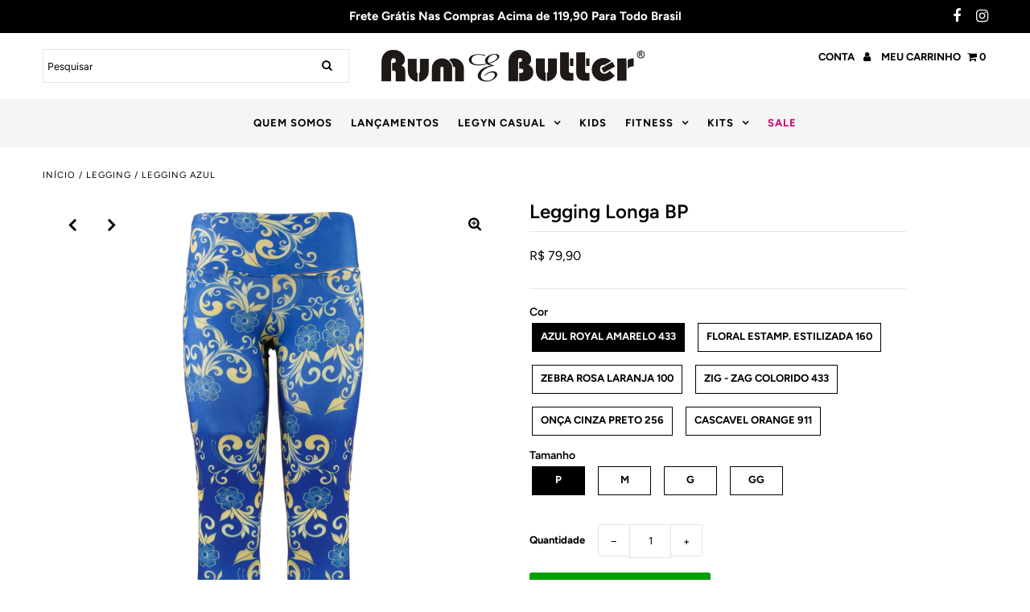

--- FILE ---
content_type: text/html; charset=utf-8
request_url: https://www.rumebutter.com.br/products/leg-longa-bp
body_size: 33213
content:
<!DOCTYPE html>
<!--[if lt IE 7 ]><html class="ie ie6" lang="en"> <![endif]-->
<!--[if IE 7 ]><html class="ie ie7" lang="en"> <![endif]-->
<!--[if IE 8 ]><html class="ie ie8" lang="en"> <![endif]-->
<!--[if (gte IE 9)|!(IE)]><!--><html lang="en" class="no-js"> <!--<![endif]-->
<head>
  
  <meta charset="utf-8" />

  <!-- Add any tracking or verification meta content below this line -->
  <!-- Facebook or Google Analytics tracking should be placed in your Online store > Preferences and not your theme -->

  <!-- Meta content
================================================== -->

  <title>
    Legging Azul &ndash; RUM e BUTTER
  </title>
  
  <meta name="description" content="Ref. 1880 Legging confeccionada em microfibra muito confortável, modelando e valorizando as curvas, toque agradável, ideal para pratica de crossfit, danças, corrida etc" />
  
  <link rel="canonical" href="https://www.rumebutter.com.br/products/leg-longa-bp" />

  

<meta property="og:type" content="product">
<meta property="og:title" content="Legging Longa BP">
<meta property="og:url" content="https://www.rumebutter.com.br/products/leg-longa-bp">
<meta property="og:description" content="Ref. 1880 Legging confeccionada em microfibra muito confortável, modelando e valorizando as curvas, toque agradável, ideal para pratica de crossfit, danças, corrida etc">

<meta property="og:image" content="http://www.rumebutter.com.br/cdn/shop/products/azulroyaleamarelo1876cor433_grande.jpg?v=1623503515">
<meta property="og:image:secure_url" content="https://www.rumebutter.com.br/cdn/shop/products/azulroyaleamarelo1876cor433_grande.jpg?v=1623503515">

<meta property="og:image" content="http://www.rumebutter.com.br/cdn/shop/products/MG_1566_grande.jpg?v=1623503515">
<meta property="og:image:secure_url" content="https://www.rumebutter.com.br/cdn/shop/products/MG_1566_grande.jpg?v=1623503515">

<meta property="og:image" content="http://www.rumebutter.com.br/cdn/shop/products/MG_1567_grande.jpg?v=1623503515">
<meta property="og:image:secure_url" content="https://www.rumebutter.com.br/cdn/shop/products/MG_1567_grande.jpg?v=1623503515">

<meta property="og:price:amount" content="79,90">
<meta property="og:price:currency" content="BRL">

<meta property="og:site_name" content="RUM e BUTTER">



<meta name="twitter:card" content="summary">


<meta name="twitter:site" content="@">


<meta name="twitter:title" content="Legging Longa BP">
<meta name="twitter:description" content="Ref. 1880 Legging confeccionada em microfibra muito confortável, modelando e valorizando as curvas, toque agradável, ideal para pratica de crossfit, danças, corrida etc">
<meta name="twitter:image" content="https://www.rumebutter.com.br/cdn/shop/products/azulroyaleamarelo1876cor433_large.jpg?v=1623503515">
<meta name="twitter:image:width" content="480">
<meta name="twitter:image:height" content="480">



  <!-- CSS
================================================== -->

  <link href="//www.rumebutter.com.br/cdn/shop/t/16/assets/stylesheet.css?v=87324081309683268721759332647" rel="stylesheet" type="text/css" media="all" />
  <link href="//www.rumebutter.com.br/cdn/shop/t/16/assets/font-awesome.css?v=98795270751561101151643116520" rel="stylesheet" type="text/css" media="all" />
  <link href="//www.rumebutter.com.br/cdn/shop/t/16/assets/queries.css?v=166538814849278210881643116549" rel="stylesheet" type="text/css" media="all" />
  <link href="//www.rumebutter.com.br/cdn/shop/t/16/assets/custom.css?v=92502978042616617261643303376" rel="stylesheet" type="text/css" media="all" />
  
  <!-- Typography
================================================== -->

    
    
  
  
  

  
  

  
    
  
  
     

  
     

  
    

  
       

  
    
  
  
  
  
  
  
  
  
      

  
   
  
  
     
  
  
      

  
   

  
   

  
   

  <!-- JS
================================================== -->

  <script src="//ajax.googleapis.com/ajax/libs/jquery/2.2.4/jquery.min.js" type="text/javascript"></script>
  <script src="//www.rumebutter.com.br/cdn/shop/t/16/assets/eventemitter3.min.js?v=27939738353326123541643116516" type="text/javascript"></script>

  <script src="//www.rumebutter.com.br/cdn/shop/t/16/assets/theme.js?v=130196715291568689091688483621" type="text/javascript"></script>
  <script src="//www.rumebutter.com.br/cdn/shopifycloud/storefront/assets/themes_support/option_selection-b017cd28.js" type="text/javascript"></script>
  <script src="//www.rumebutter.com.br/cdn/shop/t/16/assets/jquery.fs.shifter.js?v=49917305197206640071643116530" type="text/javascript"></script>

  <meta name="viewport" content="width=device-width, initial-scale=1, maximum-scale=1, user-scalable=no">

  <!-- Favicons
================================================== -->

  <link rel="shortcut icon" href="//www.rumebutter.com.br/cdn/shop/t/16/assets/favicon.png?v=181359385548161398101643116516">

  

  <script>window.performance && window.performance.mark && window.performance.mark('shopify.content_for_header.start');</script><meta name="google-site-verification" content="SWzTLXrnFg4h7-mykwR0stIo08gHQIeC3k9SVUV8UZ0">
<meta name="facebook-domain-verification" content="8fb6xotrjiunotwqeomv1dv39ks74f">
<meta id="shopify-digital-wallet" name="shopify-digital-wallet" content="/1668930/digital_wallets/dialog">
<link rel="alternate" type="application/json+oembed" href="https://www.rumebutter.com.br/products/leg-longa-bp.oembed">
<script async="async" src="/checkouts/internal/preloads.js?locale=pt-BR"></script>
<script id="shopify-features" type="application/json">{"accessToken":"1546a8777b344011cd35c65bdd002784","betas":["rich-media-storefront-analytics"],"domain":"www.rumebutter.com.br","predictiveSearch":true,"shopId":1668930,"locale":"pt-br"}</script>
<script>var Shopify = Shopify || {};
Shopify.shop = "rum-e-butter.myshopify.com";
Shopify.locale = "pt-BR";
Shopify.currency = {"active":"BRL","rate":"1.0"};
Shopify.country = "BR";
Shopify.theme = {"name":"Rum Butter","id":128558563493,"schema_name":"Fashionopolism","schema_version":"6.3","theme_store_id":141,"role":"main"};
Shopify.theme.handle = "null";
Shopify.theme.style = {"id":null,"handle":null};
Shopify.cdnHost = "www.rumebutter.com.br/cdn";
Shopify.routes = Shopify.routes || {};
Shopify.routes.root = "/";</script>
<script type="module">!function(o){(o.Shopify=o.Shopify||{}).modules=!0}(window);</script>
<script>!function(o){function n(){var o=[];function n(){o.push(Array.prototype.slice.apply(arguments))}return n.q=o,n}var t=o.Shopify=o.Shopify||{};t.loadFeatures=n(),t.autoloadFeatures=n()}(window);</script>
<script id="shop-js-analytics" type="application/json">{"pageType":"product"}</script>
<script defer="defer" async type="module" src="//www.rumebutter.com.br/cdn/shopifycloud/shop-js/modules/v2/client.init-shop-cart-sync_CS3CrLRG.pt-BR.esm.js"></script>
<script defer="defer" async type="module" src="//www.rumebutter.com.br/cdn/shopifycloud/shop-js/modules/v2/chunk.common_CdDurduq.esm.js"></script>
<script defer="defer" async type="module" src="//www.rumebutter.com.br/cdn/shopifycloud/shop-js/modules/v2/chunk.modal_BICiqEIN.esm.js"></script>
<script type="module">
  await import("//www.rumebutter.com.br/cdn/shopifycloud/shop-js/modules/v2/client.init-shop-cart-sync_CS3CrLRG.pt-BR.esm.js");
await import("//www.rumebutter.com.br/cdn/shopifycloud/shop-js/modules/v2/chunk.common_CdDurduq.esm.js");
await import("//www.rumebutter.com.br/cdn/shopifycloud/shop-js/modules/v2/chunk.modal_BICiqEIN.esm.js");

  window.Shopify.SignInWithShop?.initShopCartSync?.({"fedCMEnabled":true,"windoidEnabled":true});

</script>
<script>(function() {
  var isLoaded = false;
  function asyncLoad() {
    if (isLoaded) return;
    isLoaded = true;
    var urls = ["https:\/\/cdn.shopify.com\/s\/files\/1\/0683\/1371\/0892\/files\/splmn-shopify-prod-August-31.min.js?v=1693985059\u0026shop=rum-e-butter.myshopify.com","https:\/\/tools.luckyorange.com\/core\/lo.js?site-id=1fdd7b5d\u0026shop=rum-e-butter.myshopify.com","https:\/\/cdn.nfcube.com\/instafeed-1cb4e7e9dc30c16dff1fc65fd89a3b77.js?shop=rum-e-butter.myshopify.com"];
    for (var i = 0; i < urls.length; i++) {
      var s = document.createElement('script');
      s.type = 'text/javascript';
      s.async = true;
      s.src = urls[i];
      var x = document.getElementsByTagName('script')[0];
      x.parentNode.insertBefore(s, x);
    }
  };
  if(window.attachEvent) {
    window.attachEvent('onload', asyncLoad);
  } else {
    window.addEventListener('load', asyncLoad, false);
  }
})();</script>
<script id="__st">var __st={"a":1668930,"offset":-10800,"reqid":"a54e014e-0207-4cd0-97bb-3002934f159e-1769550700","pageurl":"www.rumebutter.com.br\/products\/leg-longa-bp","u":"eb27eac7d698","p":"product","rtyp":"product","rid":6596839899301};</script>
<script>window.ShopifyPaypalV4VisibilityTracking = true;</script>
<script id="captcha-bootstrap">!function(){'use strict';const t='contact',e='account',n='new_comment',o=[[t,t],['blogs',n],['comments',n],[t,'customer']],c=[[e,'customer_login'],[e,'guest_login'],[e,'recover_customer_password'],[e,'create_customer']],r=t=>t.map((([t,e])=>`form[action*='/${t}']:not([data-nocaptcha='true']) input[name='form_type'][value='${e}']`)).join(','),a=t=>()=>t?[...document.querySelectorAll(t)].map((t=>t.form)):[];function s(){const t=[...o],e=r(t);return a(e)}const i='password',u='form_key',d=['recaptcha-v3-token','g-recaptcha-response','h-captcha-response',i],f=()=>{try{return window.sessionStorage}catch{return}},m='__shopify_v',_=t=>t.elements[u];function p(t,e,n=!1){try{const o=window.sessionStorage,c=JSON.parse(o.getItem(e)),{data:r}=function(t){const{data:e,action:n}=t;return t[m]||n?{data:e,action:n}:{data:t,action:n}}(c);for(const[e,n]of Object.entries(r))t.elements[e]&&(t.elements[e].value=n);n&&o.removeItem(e)}catch(o){console.error('form repopulation failed',{error:o})}}const l='form_type',E='cptcha';function T(t){t.dataset[E]=!0}const w=window,h=w.document,L='Shopify',v='ce_forms',y='captcha';let A=!1;((t,e)=>{const n=(g='f06e6c50-85a8-45c8-87d0-21a2b65856fe',I='https://cdn.shopify.com/shopifycloud/storefront-forms-hcaptcha/ce_storefront_forms_captcha_hcaptcha.v1.5.2.iife.js',D={infoText:'Protegido por hCaptcha',privacyText:'Privacidade',termsText:'Termos'},(t,e,n)=>{const o=w[L][v],c=o.bindForm;if(c)return c(t,g,e,D).then(n);var r;o.q.push([[t,g,e,D],n]),r=I,A||(h.body.append(Object.assign(h.createElement('script'),{id:'captcha-provider',async:!0,src:r})),A=!0)});var g,I,D;w[L]=w[L]||{},w[L][v]=w[L][v]||{},w[L][v].q=[],w[L][y]=w[L][y]||{},w[L][y].protect=function(t,e){n(t,void 0,e),T(t)},Object.freeze(w[L][y]),function(t,e,n,w,h,L){const[v,y,A,g]=function(t,e,n){const i=e?o:[],u=t?c:[],d=[...i,...u],f=r(d),m=r(i),_=r(d.filter((([t,e])=>n.includes(e))));return[a(f),a(m),a(_),s()]}(w,h,L),I=t=>{const e=t.target;return e instanceof HTMLFormElement?e:e&&e.form},D=t=>v().includes(t);t.addEventListener('submit',(t=>{const e=I(t);if(!e)return;const n=D(e)&&!e.dataset.hcaptchaBound&&!e.dataset.recaptchaBound,o=_(e),c=g().includes(e)&&(!o||!o.value);(n||c)&&t.preventDefault(),c&&!n&&(function(t){try{if(!f())return;!function(t){const e=f();if(!e)return;const n=_(t);if(!n)return;const o=n.value;o&&e.removeItem(o)}(t);const e=Array.from(Array(32),(()=>Math.random().toString(36)[2])).join('');!function(t,e){_(t)||t.append(Object.assign(document.createElement('input'),{type:'hidden',name:u})),t.elements[u].value=e}(t,e),function(t,e){const n=f();if(!n)return;const o=[...t.querySelectorAll(`input[type='${i}']`)].map((({name:t})=>t)),c=[...d,...o],r={};for(const[a,s]of new FormData(t).entries())c.includes(a)||(r[a]=s);n.setItem(e,JSON.stringify({[m]:1,action:t.action,data:r}))}(t,e)}catch(e){console.error('failed to persist form',e)}}(e),e.submit())}));const S=(t,e)=>{t&&!t.dataset[E]&&(n(t,e.some((e=>e===t))),T(t))};for(const o of['focusin','change'])t.addEventListener(o,(t=>{const e=I(t);D(e)&&S(e,y())}));const B=e.get('form_key'),M=e.get(l),P=B&&M;t.addEventListener('DOMContentLoaded',(()=>{const t=y();if(P)for(const e of t)e.elements[l].value===M&&p(e,B);[...new Set([...A(),...v().filter((t=>'true'===t.dataset.shopifyCaptcha))])].forEach((e=>S(e,t)))}))}(h,new URLSearchParams(w.location.search),n,t,e,['guest_login'])})(!0,!0)}();</script>
<script integrity="sha256-4kQ18oKyAcykRKYeNunJcIwy7WH5gtpwJnB7kiuLZ1E=" data-source-attribution="shopify.loadfeatures" defer="defer" src="//www.rumebutter.com.br/cdn/shopifycloud/storefront/assets/storefront/load_feature-a0a9edcb.js" crossorigin="anonymous"></script>
<script data-source-attribution="shopify.dynamic_checkout.dynamic.init">var Shopify=Shopify||{};Shopify.PaymentButton=Shopify.PaymentButton||{isStorefrontPortableWallets:!0,init:function(){window.Shopify.PaymentButton.init=function(){};var t=document.createElement("script");t.src="https://www.rumebutter.com.br/cdn/shopifycloud/portable-wallets/latest/portable-wallets.pt-br.js",t.type="module",document.head.appendChild(t)}};
</script>
<script data-source-attribution="shopify.dynamic_checkout.buyer_consent">
  function portableWalletsHideBuyerConsent(e){var t=document.getElementById("shopify-buyer-consent"),n=document.getElementById("shopify-subscription-policy-button");t&&n&&(t.classList.add("hidden"),t.setAttribute("aria-hidden","true"),n.removeEventListener("click",e))}function portableWalletsShowBuyerConsent(e){var t=document.getElementById("shopify-buyer-consent"),n=document.getElementById("shopify-subscription-policy-button");t&&n&&(t.classList.remove("hidden"),t.removeAttribute("aria-hidden"),n.addEventListener("click",e))}window.Shopify?.PaymentButton&&(window.Shopify.PaymentButton.hideBuyerConsent=portableWalletsHideBuyerConsent,window.Shopify.PaymentButton.showBuyerConsent=portableWalletsShowBuyerConsent);
</script>
<script>
  function portableWalletsCleanup(e){e&&e.src&&console.error("Failed to load portable wallets script "+e.src);var t=document.querySelectorAll("shopify-accelerated-checkout .shopify-payment-button__skeleton, shopify-accelerated-checkout-cart .wallet-cart-button__skeleton"),e=document.getElementById("shopify-buyer-consent");for(let e=0;e<t.length;e++)t[e].remove();e&&e.remove()}function portableWalletsNotLoadedAsModule(e){e instanceof ErrorEvent&&"string"==typeof e.message&&e.message.includes("import.meta")&&"string"==typeof e.filename&&e.filename.includes("portable-wallets")&&(window.removeEventListener("error",portableWalletsNotLoadedAsModule),window.Shopify.PaymentButton.failedToLoad=e,"loading"===document.readyState?document.addEventListener("DOMContentLoaded",window.Shopify.PaymentButton.init):window.Shopify.PaymentButton.init())}window.addEventListener("error",portableWalletsNotLoadedAsModule);
</script>

<script type="module" src="https://www.rumebutter.com.br/cdn/shopifycloud/portable-wallets/latest/portable-wallets.pt-br.js" onError="portableWalletsCleanup(this)" crossorigin="anonymous"></script>
<script nomodule>
  document.addEventListener("DOMContentLoaded", portableWalletsCleanup);
</script>

<link id="shopify-accelerated-checkout-styles" rel="stylesheet" media="screen" href="https://www.rumebutter.com.br/cdn/shopifycloud/portable-wallets/latest/accelerated-checkout-backwards-compat.css" crossorigin="anonymous">
<style id="shopify-accelerated-checkout-cart">
        #shopify-buyer-consent {
  margin-top: 1em;
  display: inline-block;
  width: 100%;
}

#shopify-buyer-consent.hidden {
  display: none;
}

#shopify-subscription-policy-button {
  background: none;
  border: none;
  padding: 0;
  text-decoration: underline;
  font-size: inherit;
  cursor: pointer;
}

#shopify-subscription-policy-button::before {
  box-shadow: none;
}

      </style>
<script id="sections-script" data-sections="product-recommendations" defer="defer" src="//www.rumebutter.com.br/cdn/shop/t/16/compiled_assets/scripts.js?v=1776"></script>
<script>window.performance && window.performance.mark && window.performance.mark('shopify.content_for_header.end');</script>

<link href="https://monorail-edge.shopifysvc.com" rel="dns-prefetch">
<script>(function(){if ("sendBeacon" in navigator && "performance" in window) {try {var session_token_from_headers = performance.getEntriesByType('navigation')[0].serverTiming.find(x => x.name == '_s').description;} catch {var session_token_from_headers = undefined;}var session_cookie_matches = document.cookie.match(/_shopify_s=([^;]*)/);var session_token_from_cookie = session_cookie_matches && session_cookie_matches.length === 2 ? session_cookie_matches[1] : "";var session_token = session_token_from_headers || session_token_from_cookie || "";function handle_abandonment_event(e) {var entries = performance.getEntries().filter(function(entry) {return /monorail-edge.shopifysvc.com/.test(entry.name);});if (!window.abandonment_tracked && entries.length === 0) {window.abandonment_tracked = true;var currentMs = Date.now();var navigation_start = performance.timing.navigationStart;var payload = {shop_id: 1668930,url: window.location.href,navigation_start,duration: currentMs - navigation_start,session_token,page_type: "product"};window.navigator.sendBeacon("https://monorail-edge.shopifysvc.com/v1/produce", JSON.stringify({schema_id: "online_store_buyer_site_abandonment/1.1",payload: payload,metadata: {event_created_at_ms: currentMs,event_sent_at_ms: currentMs}}));}}window.addEventListener('pagehide', handle_abandonment_event);}}());</script>
<script id="web-pixels-manager-setup">(function e(e,d,r,n,o){if(void 0===o&&(o={}),!Boolean(null===(a=null===(i=window.Shopify)||void 0===i?void 0:i.analytics)||void 0===a?void 0:a.replayQueue)){var i,a;window.Shopify=window.Shopify||{};var t=window.Shopify;t.analytics=t.analytics||{};var s=t.analytics;s.replayQueue=[],s.publish=function(e,d,r){return s.replayQueue.push([e,d,r]),!0};try{self.performance.mark("wpm:start")}catch(e){}var l=function(){var e={modern:/Edge?\/(1{2}[4-9]|1[2-9]\d|[2-9]\d{2}|\d{4,})\.\d+(\.\d+|)|Firefox\/(1{2}[4-9]|1[2-9]\d|[2-9]\d{2}|\d{4,})\.\d+(\.\d+|)|Chrom(ium|e)\/(9{2}|\d{3,})\.\d+(\.\d+|)|(Maci|X1{2}).+ Version\/(15\.\d+|(1[6-9]|[2-9]\d|\d{3,})\.\d+)([,.]\d+|)( \(\w+\)|)( Mobile\/\w+|) Safari\/|Chrome.+OPR\/(9{2}|\d{3,})\.\d+\.\d+|(CPU[ +]OS|iPhone[ +]OS|CPU[ +]iPhone|CPU IPhone OS|CPU iPad OS)[ +]+(15[._]\d+|(1[6-9]|[2-9]\d|\d{3,})[._]\d+)([._]\d+|)|Android:?[ /-](13[3-9]|1[4-9]\d|[2-9]\d{2}|\d{4,})(\.\d+|)(\.\d+|)|Android.+Firefox\/(13[5-9]|1[4-9]\d|[2-9]\d{2}|\d{4,})\.\d+(\.\d+|)|Android.+Chrom(ium|e)\/(13[3-9]|1[4-9]\d|[2-9]\d{2}|\d{4,})\.\d+(\.\d+|)|SamsungBrowser\/([2-9]\d|\d{3,})\.\d+/,legacy:/Edge?\/(1[6-9]|[2-9]\d|\d{3,})\.\d+(\.\d+|)|Firefox\/(5[4-9]|[6-9]\d|\d{3,})\.\d+(\.\d+|)|Chrom(ium|e)\/(5[1-9]|[6-9]\d|\d{3,})\.\d+(\.\d+|)([\d.]+$|.*Safari\/(?![\d.]+ Edge\/[\d.]+$))|(Maci|X1{2}).+ Version\/(10\.\d+|(1[1-9]|[2-9]\d|\d{3,})\.\d+)([,.]\d+|)( \(\w+\)|)( Mobile\/\w+|) Safari\/|Chrome.+OPR\/(3[89]|[4-9]\d|\d{3,})\.\d+\.\d+|(CPU[ +]OS|iPhone[ +]OS|CPU[ +]iPhone|CPU IPhone OS|CPU iPad OS)[ +]+(10[._]\d+|(1[1-9]|[2-9]\d|\d{3,})[._]\d+)([._]\d+|)|Android:?[ /-](13[3-9]|1[4-9]\d|[2-9]\d{2}|\d{4,})(\.\d+|)(\.\d+|)|Mobile Safari.+OPR\/([89]\d|\d{3,})\.\d+\.\d+|Android.+Firefox\/(13[5-9]|1[4-9]\d|[2-9]\d{2}|\d{4,})\.\d+(\.\d+|)|Android.+Chrom(ium|e)\/(13[3-9]|1[4-9]\d|[2-9]\d{2}|\d{4,})\.\d+(\.\d+|)|Android.+(UC? ?Browser|UCWEB|U3)[ /]?(15\.([5-9]|\d{2,})|(1[6-9]|[2-9]\d|\d{3,})\.\d+)\.\d+|SamsungBrowser\/(5\.\d+|([6-9]|\d{2,})\.\d+)|Android.+MQ{2}Browser\/(14(\.(9|\d{2,})|)|(1[5-9]|[2-9]\d|\d{3,})(\.\d+|))(\.\d+|)|K[Aa][Ii]OS\/(3\.\d+|([4-9]|\d{2,})\.\d+)(\.\d+|)/},d=e.modern,r=e.legacy,n=navigator.userAgent;return n.match(d)?"modern":n.match(r)?"legacy":"unknown"}(),u="modern"===l?"modern":"legacy",c=(null!=n?n:{modern:"",legacy:""})[u],f=function(e){return[e.baseUrl,"/wpm","/b",e.hashVersion,"modern"===e.buildTarget?"m":"l",".js"].join("")}({baseUrl:d,hashVersion:r,buildTarget:u}),m=function(e){var d=e.version,r=e.bundleTarget,n=e.surface,o=e.pageUrl,i=e.monorailEndpoint;return{emit:function(e){var a=e.status,t=e.errorMsg,s=(new Date).getTime(),l=JSON.stringify({metadata:{event_sent_at_ms:s},events:[{schema_id:"web_pixels_manager_load/3.1",payload:{version:d,bundle_target:r,page_url:o,status:a,surface:n,error_msg:t},metadata:{event_created_at_ms:s}}]});if(!i)return console&&console.warn&&console.warn("[Web Pixels Manager] No Monorail endpoint provided, skipping logging."),!1;try{return self.navigator.sendBeacon.bind(self.navigator)(i,l)}catch(e){}var u=new XMLHttpRequest;try{return u.open("POST",i,!0),u.setRequestHeader("Content-Type","text/plain"),u.send(l),!0}catch(e){return console&&console.warn&&console.warn("[Web Pixels Manager] Got an unhandled error while logging to Monorail."),!1}}}}({version:r,bundleTarget:l,surface:e.surface,pageUrl:self.location.href,monorailEndpoint:e.monorailEndpoint});try{o.browserTarget=l,function(e){var d=e.src,r=e.async,n=void 0===r||r,o=e.onload,i=e.onerror,a=e.sri,t=e.scriptDataAttributes,s=void 0===t?{}:t,l=document.createElement("script"),u=document.querySelector("head"),c=document.querySelector("body");if(l.async=n,l.src=d,a&&(l.integrity=a,l.crossOrigin="anonymous"),s)for(var f in s)if(Object.prototype.hasOwnProperty.call(s,f))try{l.dataset[f]=s[f]}catch(e){}if(o&&l.addEventListener("load",o),i&&l.addEventListener("error",i),u)u.appendChild(l);else{if(!c)throw new Error("Did not find a head or body element to append the script");c.appendChild(l)}}({src:f,async:!0,onload:function(){if(!function(){var e,d;return Boolean(null===(d=null===(e=window.Shopify)||void 0===e?void 0:e.analytics)||void 0===d?void 0:d.initialized)}()){var d=window.webPixelsManager.init(e)||void 0;if(d){var r=window.Shopify.analytics;r.replayQueue.forEach((function(e){var r=e[0],n=e[1],o=e[2];d.publishCustomEvent(r,n,o)})),r.replayQueue=[],r.publish=d.publishCustomEvent,r.visitor=d.visitor,r.initialized=!0}}},onerror:function(){return m.emit({status:"failed",errorMsg:"".concat(f," has failed to load")})},sri:function(e){var d=/^sha384-[A-Za-z0-9+/=]+$/;return"string"==typeof e&&d.test(e)}(c)?c:"",scriptDataAttributes:o}),m.emit({status:"loading"})}catch(e){m.emit({status:"failed",errorMsg:(null==e?void 0:e.message)||"Unknown error"})}}})({shopId: 1668930,storefrontBaseUrl: "https://www.rumebutter.com.br",extensionsBaseUrl: "https://extensions.shopifycdn.com/cdn/shopifycloud/web-pixels-manager",monorailEndpoint: "https://monorail-edge.shopifysvc.com/unstable/produce_batch",surface: "storefront-renderer",enabledBetaFlags: ["2dca8a86"],webPixelsConfigList: [{"id":"410747045","configuration":"{\"config\":\"{\\\"pixel_id\\\":\\\"AW-320580383\\\",\\\"target_country\\\":\\\"BR\\\",\\\"gtag_events\\\":[{\\\"type\\\":\\\"search\\\",\\\"action_label\\\":\\\"AW-320580383\\\/RXskCOT8juUCEJ_W7pgB\\\"},{\\\"type\\\":\\\"begin_checkout\\\",\\\"action_label\\\":\\\"AW-320580383\\\/AN4DCOH8juUCEJ_W7pgB\\\"},{\\\"type\\\":\\\"view_item\\\",\\\"action_label\\\":[\\\"AW-320580383\\\/WNKdCNv8juUCEJ_W7pgB\\\",\\\"MC-73YNMW889P\\\"]},{\\\"type\\\":\\\"purchase\\\",\\\"action_label\\\":[\\\"AW-320580383\\\/RdkrCNj8juUCEJ_W7pgB\\\",\\\"MC-73YNMW889P\\\"]},{\\\"type\\\":\\\"page_view\\\",\\\"action_label\\\":[\\\"AW-320580383\\\/-TqHCNX8juUCEJ_W7pgB\\\",\\\"MC-73YNMW889P\\\"]},{\\\"type\\\":\\\"add_payment_info\\\",\\\"action_label\\\":\\\"AW-320580383\\\/eZ83COf8juUCEJ_W7pgB\\\"},{\\\"type\\\":\\\"add_to_cart\\\",\\\"action_label\\\":\\\"AW-320580383\\\/60LZCN78juUCEJ_W7pgB\\\"}],\\\"enable_monitoring_mode\\\":false}\"}","eventPayloadVersion":"v1","runtimeContext":"OPEN","scriptVersion":"b2a88bafab3e21179ed38636efcd8a93","type":"APP","apiClientId":1780363,"privacyPurposes":[],"dataSharingAdjustments":{"protectedCustomerApprovalScopes":["read_customer_address","read_customer_email","read_customer_name","read_customer_personal_data","read_customer_phone"]}},{"id":"158826661","configuration":"{\"pixel_id\":\"466624668721394\",\"pixel_type\":\"facebook_pixel\",\"metaapp_system_user_token\":\"-\"}","eventPayloadVersion":"v1","runtimeContext":"OPEN","scriptVersion":"ca16bc87fe92b6042fbaa3acc2fbdaa6","type":"APP","apiClientId":2329312,"privacyPurposes":["ANALYTICS","MARKETING","SALE_OF_DATA"],"dataSharingAdjustments":{"protectedCustomerApprovalScopes":["read_customer_address","read_customer_email","read_customer_name","read_customer_personal_data","read_customer_phone"]}},{"id":"2588837","configuration":"{\"siteId\":\"1fdd7b5d\",\"environment\":\"production\"}","eventPayloadVersion":"v1","runtimeContext":"STRICT","scriptVersion":"c66f5762e80601f1bfc6799b894f5761","type":"APP","apiClientId":187969,"privacyPurposes":["ANALYTICS","MARKETING","SALE_OF_DATA"],"dataSharingAdjustments":{"protectedCustomerApprovalScopes":[]}},{"id":"shopify-app-pixel","configuration":"{}","eventPayloadVersion":"v1","runtimeContext":"STRICT","scriptVersion":"0450","apiClientId":"shopify-pixel","type":"APP","privacyPurposes":["ANALYTICS","MARKETING"]},{"id":"shopify-custom-pixel","eventPayloadVersion":"v1","runtimeContext":"LAX","scriptVersion":"0450","apiClientId":"shopify-pixel","type":"CUSTOM","privacyPurposes":["ANALYTICS","MARKETING"]}],isMerchantRequest: false,initData: {"shop":{"name":"RUM e BUTTER","paymentSettings":{"currencyCode":"BRL"},"myshopifyDomain":"rum-e-butter.myshopify.com","countryCode":"BR","storefrontUrl":"https:\/\/www.rumebutter.com.br"},"customer":null,"cart":null,"checkout":null,"productVariants":[{"price":{"amount":79.9,"currencyCode":"BRL"},"product":{"title":"Legging Longa BP","vendor":"RUM e BUTTER","id":"6596839899301","untranslatedTitle":"Legging Longa BP","url":"\/products\/leg-longa-bp","type":"Legging"},"id":"39465902506149","image":{"src":"\/\/www.rumebutter.com.br\/cdn\/shop\/products\/azulroyaleamarelo1876cor433.jpg?v=1623503515"},"sku":"1880-1004-1","title":"Azul Royal Amarelo 433 \/ P","untranslatedTitle":"Azul Royal Amarelo 433 \/ P"},{"price":{"amount":79.9,"currencyCode":"BRL"},"product":{"title":"Legging Longa BP","vendor":"RUM e BUTTER","id":"6596839899301","untranslatedTitle":"Legging Longa BP","url":"\/products\/leg-longa-bp","type":"Legging"},"id":"39465902538917","image":{"src":"\/\/www.rumebutter.com.br\/cdn\/shop\/products\/azulroyaleamarelo1876cor433.jpg?v=1623503515"},"sku":"1880-1004-1","title":"Azul Royal Amarelo 433 \/ M","untranslatedTitle":"Azul Royal Amarelo 433 \/ M"},{"price":{"amount":79.9,"currencyCode":"BRL"},"product":{"title":"Legging Longa BP","vendor":"RUM e BUTTER","id":"6596839899301","untranslatedTitle":"Legging Longa BP","url":"\/products\/leg-longa-bp","type":"Legging"},"id":"39465902604453","image":{"src":"\/\/www.rumebutter.com.br\/cdn\/shop\/products\/azulroyaleamarelo1876cor433.jpg?v=1623503515"},"sku":"1880-1004-1","title":"Azul Royal Amarelo 433 \/ G","untranslatedTitle":"Azul Royal Amarelo 433 \/ G"},{"price":{"amount":79.9,"currencyCode":"BRL"},"product":{"title":"Legging Longa BP","vendor":"RUM e BUTTER","id":"6596839899301","untranslatedTitle":"Legging Longa BP","url":"\/products\/leg-longa-bp","type":"Legging"},"id":"39465902669989","image":{"src":"\/\/www.rumebutter.com.br\/cdn\/shop\/products\/azulroyaleamarelo1876cor433.jpg?v=1623503515"},"sku":"1880-1004-1","title":"Azul Royal Amarelo 433 \/ GG","untranslatedTitle":"Azul Royal Amarelo 433 \/ GG"},{"price":{"amount":79.9,"currencyCode":"BRL"},"product":{"title":"Legging Longa BP","vendor":"RUM e BUTTER","id":"6596839899301","untranslatedTitle":"Legging Longa BP","url":"\/products\/leg-longa-bp","type":"Legging"},"id":"39465902735525","image":{"src":"\/\/www.rumebutter.com.br\/cdn\/shop\/products\/colorida1868cor754.jpg?v=1623504333"},"sku":"1880-1004-1","title":"Floral Estamp. Estilizada 160 \/ P","untranslatedTitle":"Floral Estamp. Estilizada 160 \/ P"},{"price":{"amount":79.9,"currencyCode":"BRL"},"product":{"title":"Legging Longa BP","vendor":"RUM e BUTTER","id":"6596839899301","untranslatedTitle":"Legging Longa BP","url":"\/products\/leg-longa-bp","type":"Legging"},"id":"39465902768293","image":{"src":"\/\/www.rumebutter.com.br\/cdn\/shop\/products\/colorida1868cor754.jpg?v=1623504333"},"sku":"1880-1004-1","title":"Floral Estamp. Estilizada 160 \/ M","untranslatedTitle":"Floral Estamp. Estilizada 160 \/ M"},{"price":{"amount":79.9,"currencyCode":"BRL"},"product":{"title":"Legging Longa BP","vendor":"RUM e BUTTER","id":"6596839899301","untranslatedTitle":"Legging Longa BP","url":"\/products\/leg-longa-bp","type":"Legging"},"id":"39465902833829","image":{"src":"\/\/www.rumebutter.com.br\/cdn\/shop\/products\/colorida1868cor754.jpg?v=1623504333"},"sku":"1880-1004-1","title":"Floral Estamp. Estilizada 160 \/ G","untranslatedTitle":"Floral Estamp. Estilizada 160 \/ G"},{"price":{"amount":79.9,"currencyCode":"BRL"},"product":{"title":"Legging Longa BP","vendor":"RUM e BUTTER","id":"6596839899301","untranslatedTitle":"Legging Longa BP","url":"\/products\/leg-longa-bp","type":"Legging"},"id":"39465902899365","image":{"src":"\/\/www.rumebutter.com.br\/cdn\/shop\/products\/colorida1868cor754.jpg?v=1623504333"},"sku":"1880-1004-1","title":"Floral Estamp. Estilizada 160 \/ GG","untranslatedTitle":"Floral Estamp. Estilizada 160 \/ GG"},{"price":{"amount":79.9,"currencyCode":"BRL"},"product":{"title":"Legging Longa BP","vendor":"RUM e BUTTER","id":"6596839899301","untranslatedTitle":"Legging Longa BP","url":"\/products\/leg-longa-bp","type":"Legging"},"id":"39465902964901","image":{"src":"\/\/www.rumebutter.com.br\/cdn\/shop\/products\/rosalaranja1880cor180.jpg?v=1623504333"},"sku":"1880-1004-1","title":"Zebra Rosa Laranja 100 \/ P","untranslatedTitle":"Zebra Rosa Laranja 100 \/ P"},{"price":{"amount":79.9,"currencyCode":"BRL"},"product":{"title":"Legging Longa BP","vendor":"RUM e BUTTER","id":"6596839899301","untranslatedTitle":"Legging Longa BP","url":"\/products\/leg-longa-bp","type":"Legging"},"id":"39465902997669","image":{"src":"\/\/www.rumebutter.com.br\/cdn\/shop\/products\/rosalaranja1880cor180.jpg?v=1623504333"},"sku":"1880-1004-1","title":"Zebra Rosa Laranja 100 \/ M","untranslatedTitle":"Zebra Rosa Laranja 100 \/ M"},{"price":{"amount":79.9,"currencyCode":"BRL"},"product":{"title":"Legging Longa BP","vendor":"RUM e BUTTER","id":"6596839899301","untranslatedTitle":"Legging Longa BP","url":"\/products\/leg-longa-bp","type":"Legging"},"id":"39465903030437","image":{"src":"\/\/www.rumebutter.com.br\/cdn\/shop\/products\/rosalaranja1880cor180.jpg?v=1623504333"},"sku":"1880-1004-1","title":"Zebra Rosa Laranja 100 \/ G","untranslatedTitle":"Zebra Rosa Laranja 100 \/ G"},{"price":{"amount":79.9,"currencyCode":"BRL"},"product":{"title":"Legging Longa BP","vendor":"RUM e BUTTER","id":"6596839899301","untranslatedTitle":"Legging Longa BP","url":"\/products\/leg-longa-bp","type":"Legging"},"id":"39465903063205","image":{"src":"\/\/www.rumebutter.com.br\/cdn\/shop\/products\/rosalaranja1880cor180.jpg?v=1623504333"},"sku":"1880-1004-1","title":"Zebra Rosa Laranja 100 \/ GG","untranslatedTitle":"Zebra Rosa Laranja 100 \/ GG"},{"price":{"amount":79.9,"currencyCode":"BRL"},"product":{"title":"Legging Longa BP","vendor":"RUM e BUTTER","id":"6596839899301","untranslatedTitle":"Legging Longa BP","url":"\/products\/leg-longa-bp","type":"Legging"},"id":"39465903095973","image":{"src":"\/\/www.rumebutter.com.br\/cdn\/shop\/products\/zigzagcolorido1880cor433.jpg?v=1623504333"},"sku":"1880-1004-1","title":"ZIG - ZAG Colorido 433 \/ P","untranslatedTitle":"ZIG - ZAG Colorido 433 \/ P"},{"price":{"amount":79.9,"currencyCode":"BRL"},"product":{"title":"Legging Longa BP","vendor":"RUM e BUTTER","id":"6596839899301","untranslatedTitle":"Legging Longa BP","url":"\/products\/leg-longa-bp","type":"Legging"},"id":"39465903128741","image":{"src":"\/\/www.rumebutter.com.br\/cdn\/shop\/products\/zigzagcolorido1880cor433.jpg?v=1623504333"},"sku":"1880-1004-1","title":"ZIG - ZAG Colorido 433 \/ M","untranslatedTitle":"ZIG - ZAG Colorido 433 \/ M"},{"price":{"amount":79.9,"currencyCode":"BRL"},"product":{"title":"Legging Longa BP","vendor":"RUM e BUTTER","id":"6596839899301","untranslatedTitle":"Legging Longa BP","url":"\/products\/leg-longa-bp","type":"Legging"},"id":"39465903161509","image":{"src":"\/\/www.rumebutter.com.br\/cdn\/shop\/products\/zigzagcolorido1880cor433.jpg?v=1623504333"},"sku":"1880-1004-1","title":"ZIG - ZAG Colorido 433 \/ G","untranslatedTitle":"ZIG - ZAG Colorido 433 \/ G"},{"price":{"amount":79.9,"currencyCode":"BRL"},"product":{"title":"Legging Longa BP","vendor":"RUM e BUTTER","id":"6596839899301","untranslatedTitle":"Legging Longa BP","url":"\/products\/leg-longa-bp","type":"Legging"},"id":"39465903194277","image":{"src":"\/\/www.rumebutter.com.br\/cdn\/shop\/products\/zigzagcolorido1880cor433.jpg?v=1623504333"},"sku":"1880-1004-1","title":"ZIG - ZAG Colorido 433 \/ GG","untranslatedTitle":"ZIG - ZAG Colorido 433 \/ GG"},{"price":{"amount":79.9,"currencyCode":"BRL"},"product":{"title":"Legging Longa BP","vendor":"RUM e BUTTER","id":"6596839899301","untranslatedTitle":"Legging Longa BP","url":"\/products\/leg-longa-bp","type":"Legging"},"id":"39465903227045","image":{"src":"\/\/www.rumebutter.com.br\/cdn\/shop\/products\/oncacinza8p1880cor256.jpg?v=1623504333"},"sku":"1880-1004-1","title":"Onça CInza Preto 256 \/ P","untranslatedTitle":"Onça CInza Preto 256 \/ P"},{"price":{"amount":79.9,"currencyCode":"BRL"},"product":{"title":"Legging Longa BP","vendor":"RUM e BUTTER","id":"6596839899301","untranslatedTitle":"Legging Longa BP","url":"\/products\/leg-longa-bp","type":"Legging"},"id":"39465903259813","image":{"src":"\/\/www.rumebutter.com.br\/cdn\/shop\/products\/oncacinza8p1880cor256.jpg?v=1623504333"},"sku":"1880-1004-1","title":"Onça CInza Preto 256 \/ G","untranslatedTitle":"Onça CInza Preto 256 \/ G"},{"price":{"amount":79.9,"currencyCode":"BRL"},"product":{"title":"Legging Longa BP","vendor":"RUM e BUTTER","id":"6596839899301","untranslatedTitle":"Legging Longa BP","url":"\/products\/leg-longa-bp","type":"Legging"},"id":"40637094527141","image":{"src":"\/\/www.rumebutter.com.br\/cdn\/shop\/products\/leglongabpref1880cor911cascavelorange..jpg?v=1629660598"},"sku":"1880-1035-1","title":"Cascavel Orange 911 \/ P","untranslatedTitle":"Cascavel Orange 911 \/ P"},{"price":{"amount":79.9,"currencyCode":"BRL"},"product":{"title":"Legging Longa BP","vendor":"RUM e BUTTER","id":"6596839899301","untranslatedTitle":"Legging Longa BP","url":"\/products\/leg-longa-bp","type":"Legging"},"id":"40637094723749","image":{"src":"\/\/www.rumebutter.com.br\/cdn\/shop\/products\/leglongabpref1880cor911cascavelorange..jpg?v=1629660598"},"sku":"1880-1035-1","title":"Cascavel Orange 911 \/ M","untranslatedTitle":"Cascavel Orange 911 \/ M"},{"price":{"amount":79.9,"currencyCode":"BRL"},"product":{"title":"Legging Longa BP","vendor":"RUM e BUTTER","id":"6596839899301","untranslatedTitle":"Legging Longa BP","url":"\/products\/leg-longa-bp","type":"Legging"},"id":"40637094854821","image":{"src":"\/\/www.rumebutter.com.br\/cdn\/shop\/products\/leglongabpref1880cor911cascavelorange..jpg?v=1629660598"},"sku":"1880-1035-1","title":"Cascavel Orange 911 \/ G","untranslatedTitle":"Cascavel Orange 911 \/ G"}],"purchasingCompany":null},},"https://www.rumebutter.com.br/cdn","fcfee988w5aeb613cpc8e4bc33m6693e112",{"modern":"","legacy":""},{"shopId":"1668930","storefrontBaseUrl":"https:\/\/www.rumebutter.com.br","extensionBaseUrl":"https:\/\/extensions.shopifycdn.com\/cdn\/shopifycloud\/web-pixels-manager","surface":"storefront-renderer","enabledBetaFlags":"[\"2dca8a86\"]","isMerchantRequest":"false","hashVersion":"fcfee988w5aeb613cpc8e4bc33m6693e112","publish":"custom","events":"[[\"page_viewed\",{}],[\"product_viewed\",{\"productVariant\":{\"price\":{\"amount\":79.9,\"currencyCode\":\"BRL\"},\"product\":{\"title\":\"Legging Longa BP\",\"vendor\":\"RUM e BUTTER\",\"id\":\"6596839899301\",\"untranslatedTitle\":\"Legging Longa BP\",\"url\":\"\/products\/leg-longa-bp\",\"type\":\"Legging\"},\"id\":\"39465902506149\",\"image\":{\"src\":\"\/\/www.rumebutter.com.br\/cdn\/shop\/products\/azulroyaleamarelo1876cor433.jpg?v=1623503515\"},\"sku\":\"1880-1004-1\",\"title\":\"Azul Royal Amarelo 433 \/ P\",\"untranslatedTitle\":\"Azul Royal Amarelo 433 \/ P\"}}]]"});</script><script>
  window.ShopifyAnalytics = window.ShopifyAnalytics || {};
  window.ShopifyAnalytics.meta = window.ShopifyAnalytics.meta || {};
  window.ShopifyAnalytics.meta.currency = 'BRL';
  var meta = {"product":{"id":6596839899301,"gid":"gid:\/\/shopify\/Product\/6596839899301","vendor":"RUM e BUTTER","type":"Legging","handle":"leg-longa-bp","variants":[{"id":39465902506149,"price":7990,"name":"Legging Longa BP - Azul Royal Amarelo 433 \/ P","public_title":"Azul Royal Amarelo 433 \/ P","sku":"1880-1004-1"},{"id":39465902538917,"price":7990,"name":"Legging Longa BP - Azul Royal Amarelo 433 \/ M","public_title":"Azul Royal Amarelo 433 \/ M","sku":"1880-1004-1"},{"id":39465902604453,"price":7990,"name":"Legging Longa BP - Azul Royal Amarelo 433 \/ G","public_title":"Azul Royal Amarelo 433 \/ G","sku":"1880-1004-1"},{"id":39465902669989,"price":7990,"name":"Legging Longa BP - Azul Royal Amarelo 433 \/ GG","public_title":"Azul Royal Amarelo 433 \/ GG","sku":"1880-1004-1"},{"id":39465902735525,"price":7990,"name":"Legging Longa BP - Floral Estamp. Estilizada 160 \/ P","public_title":"Floral Estamp. Estilizada 160 \/ P","sku":"1880-1004-1"},{"id":39465902768293,"price":7990,"name":"Legging Longa BP - Floral Estamp. Estilizada 160 \/ M","public_title":"Floral Estamp. Estilizada 160 \/ M","sku":"1880-1004-1"},{"id":39465902833829,"price":7990,"name":"Legging Longa BP - Floral Estamp. Estilizada 160 \/ G","public_title":"Floral Estamp. Estilizada 160 \/ G","sku":"1880-1004-1"},{"id":39465902899365,"price":7990,"name":"Legging Longa BP - Floral Estamp. Estilizada 160 \/ GG","public_title":"Floral Estamp. Estilizada 160 \/ GG","sku":"1880-1004-1"},{"id":39465902964901,"price":7990,"name":"Legging Longa BP - Zebra Rosa Laranja 100 \/ P","public_title":"Zebra Rosa Laranja 100 \/ P","sku":"1880-1004-1"},{"id":39465902997669,"price":7990,"name":"Legging Longa BP - Zebra Rosa Laranja 100 \/ M","public_title":"Zebra Rosa Laranja 100 \/ M","sku":"1880-1004-1"},{"id":39465903030437,"price":7990,"name":"Legging Longa BP - Zebra Rosa Laranja 100 \/ G","public_title":"Zebra Rosa Laranja 100 \/ G","sku":"1880-1004-1"},{"id":39465903063205,"price":7990,"name":"Legging Longa BP - Zebra Rosa Laranja 100 \/ GG","public_title":"Zebra Rosa Laranja 100 \/ GG","sku":"1880-1004-1"},{"id":39465903095973,"price":7990,"name":"Legging Longa BP - ZIG - ZAG Colorido 433 \/ P","public_title":"ZIG - ZAG Colorido 433 \/ P","sku":"1880-1004-1"},{"id":39465903128741,"price":7990,"name":"Legging Longa BP - ZIG - ZAG Colorido 433 \/ M","public_title":"ZIG - ZAG Colorido 433 \/ M","sku":"1880-1004-1"},{"id":39465903161509,"price":7990,"name":"Legging Longa BP - ZIG - ZAG Colorido 433 \/ G","public_title":"ZIG - ZAG Colorido 433 \/ G","sku":"1880-1004-1"},{"id":39465903194277,"price":7990,"name":"Legging Longa BP - ZIG - ZAG Colorido 433 \/ GG","public_title":"ZIG - ZAG Colorido 433 \/ GG","sku":"1880-1004-1"},{"id":39465903227045,"price":7990,"name":"Legging Longa BP - Onça CInza Preto 256 \/ P","public_title":"Onça CInza Preto 256 \/ P","sku":"1880-1004-1"},{"id":39465903259813,"price":7990,"name":"Legging Longa BP - Onça CInza Preto 256 \/ G","public_title":"Onça CInza Preto 256 \/ G","sku":"1880-1004-1"},{"id":40637094527141,"price":7990,"name":"Legging Longa BP - Cascavel Orange 911 \/ P","public_title":"Cascavel Orange 911 \/ P","sku":"1880-1035-1"},{"id":40637094723749,"price":7990,"name":"Legging Longa BP - Cascavel Orange 911 \/ M","public_title":"Cascavel Orange 911 \/ M","sku":"1880-1035-1"},{"id":40637094854821,"price":7990,"name":"Legging Longa BP - Cascavel Orange 911 \/ G","public_title":"Cascavel Orange 911 \/ G","sku":"1880-1035-1"}],"remote":false},"page":{"pageType":"product","resourceType":"product","resourceId":6596839899301,"requestId":"a54e014e-0207-4cd0-97bb-3002934f159e-1769550700"}};
  for (var attr in meta) {
    window.ShopifyAnalytics.meta[attr] = meta[attr];
  }
</script>
<script class="analytics">
  (function () {
    var customDocumentWrite = function(content) {
      var jquery = null;

      if (window.jQuery) {
        jquery = window.jQuery;
      } else if (window.Checkout && window.Checkout.$) {
        jquery = window.Checkout.$;
      }

      if (jquery) {
        jquery('body').append(content);
      }
    };

    var hasLoggedConversion = function(token) {
      if (token) {
        return document.cookie.indexOf('loggedConversion=' + token) !== -1;
      }
      return false;
    }

    var setCookieIfConversion = function(token) {
      if (token) {
        var twoMonthsFromNow = new Date(Date.now());
        twoMonthsFromNow.setMonth(twoMonthsFromNow.getMonth() + 2);

        document.cookie = 'loggedConversion=' + token + '; expires=' + twoMonthsFromNow;
      }
    }

    var trekkie = window.ShopifyAnalytics.lib = window.trekkie = window.trekkie || [];
    if (trekkie.integrations) {
      return;
    }
    trekkie.methods = [
      'identify',
      'page',
      'ready',
      'track',
      'trackForm',
      'trackLink'
    ];
    trekkie.factory = function(method) {
      return function() {
        var args = Array.prototype.slice.call(arguments);
        args.unshift(method);
        trekkie.push(args);
        return trekkie;
      };
    };
    for (var i = 0; i < trekkie.methods.length; i++) {
      var key = trekkie.methods[i];
      trekkie[key] = trekkie.factory(key);
    }
    trekkie.load = function(config) {
      trekkie.config = config || {};
      trekkie.config.initialDocumentCookie = document.cookie;
      var first = document.getElementsByTagName('script')[0];
      var script = document.createElement('script');
      script.type = 'text/javascript';
      script.onerror = function(e) {
        var scriptFallback = document.createElement('script');
        scriptFallback.type = 'text/javascript';
        scriptFallback.onerror = function(error) {
                var Monorail = {
      produce: function produce(monorailDomain, schemaId, payload) {
        var currentMs = new Date().getTime();
        var event = {
          schema_id: schemaId,
          payload: payload,
          metadata: {
            event_created_at_ms: currentMs,
            event_sent_at_ms: currentMs
          }
        };
        return Monorail.sendRequest("https://" + monorailDomain + "/v1/produce", JSON.stringify(event));
      },
      sendRequest: function sendRequest(endpointUrl, payload) {
        // Try the sendBeacon API
        if (window && window.navigator && typeof window.navigator.sendBeacon === 'function' && typeof window.Blob === 'function' && !Monorail.isIos12()) {
          var blobData = new window.Blob([payload], {
            type: 'text/plain'
          });

          if (window.navigator.sendBeacon(endpointUrl, blobData)) {
            return true;
          } // sendBeacon was not successful

        } // XHR beacon

        var xhr = new XMLHttpRequest();

        try {
          xhr.open('POST', endpointUrl);
          xhr.setRequestHeader('Content-Type', 'text/plain');
          xhr.send(payload);
        } catch (e) {
          console.log(e);
        }

        return false;
      },
      isIos12: function isIos12() {
        return window.navigator.userAgent.lastIndexOf('iPhone; CPU iPhone OS 12_') !== -1 || window.navigator.userAgent.lastIndexOf('iPad; CPU OS 12_') !== -1;
      }
    };
    Monorail.produce('monorail-edge.shopifysvc.com',
      'trekkie_storefront_load_errors/1.1',
      {shop_id: 1668930,
      theme_id: 128558563493,
      app_name: "storefront",
      context_url: window.location.href,
      source_url: "//www.rumebutter.com.br/cdn/s/trekkie.storefront.a804e9514e4efded663580eddd6991fcc12b5451.min.js"});

        };
        scriptFallback.async = true;
        scriptFallback.src = '//www.rumebutter.com.br/cdn/s/trekkie.storefront.a804e9514e4efded663580eddd6991fcc12b5451.min.js';
        first.parentNode.insertBefore(scriptFallback, first);
      };
      script.async = true;
      script.src = '//www.rumebutter.com.br/cdn/s/trekkie.storefront.a804e9514e4efded663580eddd6991fcc12b5451.min.js';
      first.parentNode.insertBefore(script, first);
    };
    trekkie.load(
      {"Trekkie":{"appName":"storefront","development":false,"defaultAttributes":{"shopId":1668930,"isMerchantRequest":null,"themeId":128558563493,"themeCityHash":"15973354600605821871","contentLanguage":"pt-BR","currency":"BRL","eventMetadataId":"a7e445d9-460e-4d0c-ab02-e67a0ee93d25"},"isServerSideCookieWritingEnabled":true,"monorailRegion":"shop_domain","enabledBetaFlags":["65f19447"]},"Session Attribution":{},"S2S":{"facebookCapiEnabled":true,"source":"trekkie-storefront-renderer","apiClientId":580111}}
    );

    var loaded = false;
    trekkie.ready(function() {
      if (loaded) return;
      loaded = true;

      window.ShopifyAnalytics.lib = window.trekkie;

      var originalDocumentWrite = document.write;
      document.write = customDocumentWrite;
      try { window.ShopifyAnalytics.merchantGoogleAnalytics.call(this); } catch(error) {};
      document.write = originalDocumentWrite;

      window.ShopifyAnalytics.lib.page(null,{"pageType":"product","resourceType":"product","resourceId":6596839899301,"requestId":"a54e014e-0207-4cd0-97bb-3002934f159e-1769550700","shopifyEmitted":true});

      var match = window.location.pathname.match(/checkouts\/(.+)\/(thank_you|post_purchase)/)
      var token = match? match[1]: undefined;
      if (!hasLoggedConversion(token)) {
        setCookieIfConversion(token);
        window.ShopifyAnalytics.lib.track("Viewed Product",{"currency":"BRL","variantId":39465902506149,"productId":6596839899301,"productGid":"gid:\/\/shopify\/Product\/6596839899301","name":"Legging Longa BP - Azul Royal Amarelo 433 \/ P","price":"79.90","sku":"1880-1004-1","brand":"RUM e BUTTER","variant":"Azul Royal Amarelo 433 \/ P","category":"Legging","nonInteraction":true,"remote":false},undefined,undefined,{"shopifyEmitted":true});
      window.ShopifyAnalytics.lib.track("monorail:\/\/trekkie_storefront_viewed_product\/1.1",{"currency":"BRL","variantId":39465902506149,"productId":6596839899301,"productGid":"gid:\/\/shopify\/Product\/6596839899301","name":"Legging Longa BP - Azul Royal Amarelo 433 \/ P","price":"79.90","sku":"1880-1004-1","brand":"RUM e BUTTER","variant":"Azul Royal Amarelo 433 \/ P","category":"Legging","nonInteraction":true,"remote":false,"referer":"https:\/\/www.rumebutter.com.br\/products\/leg-longa-bp"});
      }
    });


        var eventsListenerScript = document.createElement('script');
        eventsListenerScript.async = true;
        eventsListenerScript.src = "//www.rumebutter.com.br/cdn/shopifycloud/storefront/assets/shop_events_listener-3da45d37.js";
        document.getElementsByTagName('head')[0].appendChild(eventsListenerScript);

})();</script>
  <script>
  if (!window.ga || (window.ga && typeof window.ga !== 'function')) {
    window.ga = function ga() {
      (window.ga.q = window.ga.q || []).push(arguments);
      if (window.Shopify && window.Shopify.analytics && typeof window.Shopify.analytics.publish === 'function') {
        window.Shopify.analytics.publish("ga_stub_called", {}, {sendTo: "google_osp_migration"});
      }
      console.error("Shopify's Google Analytics stub called with:", Array.from(arguments), "\nSee https://help.shopify.com/manual/promoting-marketing/pixels/pixel-migration#google for more information.");
    };
    if (window.Shopify && window.Shopify.analytics && typeof window.Shopify.analytics.publish === 'function') {
      window.Shopify.analytics.publish("ga_stub_initialized", {}, {sendTo: "google_osp_migration"});
    }
  }
</script>
<script
  defer
  src="https://www.rumebutter.com.br/cdn/shopifycloud/perf-kit/shopify-perf-kit-3.0.4.min.js"
  data-application="storefront-renderer"
  data-shop-id="1668930"
  data-render-region="gcp-us-central1"
  data-page-type="product"
  data-theme-instance-id="128558563493"
  data-theme-name="Fashionopolism"
  data-theme-version="6.3"
  data-monorail-region="shop_domain"
  data-resource-timing-sampling-rate="10"
  data-shs="true"
  data-shs-beacon="true"
  data-shs-export-with-fetch="true"
  data-shs-logs-sample-rate="1"
  data-shs-beacon-endpoint="https://www.rumebutter.com.br/api/collect"
></script>
</head>

<body class="gridlock shifter shifter-left product">
  <div id="CartDrawer" class="drawer drawer--right">
  <div class="drawer__header">
    <div class="table-cell">
    <h3>Meu carrinho</h3>
    </div>
    <div class="table-cell">
    <span class="drawer__close js-drawer-close">
        Fechar
    </span>
    </div>
  </div>
  <div id="CartContainer"></div>
</div>
  <div id="shopify-section-mobile-navigation" class="shopify-section"><nav class="shifter-navigation no-fouc" data-section-id="mobile-navigation" data-section-type="mobile-navigation">
  <div class="search">
    <form action="/search" method="get">
      <input type="text" name="q" id="q" placeholder="Pesquisar" />
    </form>
  </div>

  <ul id="accordion">
    
    
    
    <li><a href="/pages/quem-somos">Quem somos</a></li>
    
    
    
    <li><a href="/collections/destaques/new">Lançamentos</a></li>
    
    
    
    <li class="accordion-toggle" aria-haspopup="true" aria-expanded="false"><a href="/collections/legyn">Legyn casual</a></li>
    <div class="accordion-content">
      <ul class="sub">
        
        
        <li><a href="/collections/preview-inverno">Outono/inverno</a></li>
        
        
        
        <li><a href="/collections/blusas-legyn">Blusas</a></li>
        
        
        
        <li><a href="/collections/calcas-1">Calças</a></li>
        
        
        
        <li><a href="/collections/macacoes">Macacões</a></li>
        
        
        
        <li><a href="/collections/saia">Saias</a></li>
        
        
        
        <li><a href="/collections/bermudas-e-shorts">Shorts e bermudas</a></li>
        
        
        
        <li><a href="/collections/vestidos">Vestidos</a></li>
        
        
      </ul>
    </div>
    
    
    
    <li><a href="/collections/kids">Kids</a></li>
    
    
    
    <li class="accordion-toggle" aria-haspopup="true" aria-expanded="false"><a href="/collections/fitness">Fitness</a></li>
    <div class="accordion-content">
      <ul class="sub">
        
        
        <li><a href="/collections/leggings-e-calcas">Leggings e calcas</a></li>
        
        
        
        <li><a href="/collections/camisetas-e-regatas">Camisetas e regatas</a></li>
        
        
        
        <li><a href="/collections/macacaoes">Macacões</a></li>
        
        
        
        <li><a href="/collections/tops">Top</a></li>
        
        
        
        <li><a href="/collections/manga-longa">Manga longa</a></li>
        
        
        
        <li><a href="/collections/shorts-e-bermudas">Shorts e bermudas</a></li>
        
        
        
        <li><a href="/collections/jaquetas">Jaquetas</a></li>
        
        
      </ul>
    </div>
    
    
    
    <li class="accordion-toggle" aria-haspopup="true" aria-expanded="false"><a href="/collections/kits-mini-atacado">Kits</a></li>
    <div class="accordion-content">
      <ul class="sub">
        
        
        <li><a href="/collections/kits-casual">Kits casual</a></li>
        
        
        
        <li><a href="/collections/kits-fitness">Kits fitness</a></li>
        
        
      </ul>
    </div>
    
    
    
    <li><a href="/collections/sale">Sale</a></li>
    
    
    
    <li>
      
      <a href="/account/login">CONTA  <i class="fa fa-user"></i></a>
      
    </li>
    
  </ul>
</nav>



</div>
  <div class="shifter-page is-moved-by-drawer" id="PageContainer">
    <div class="page-wrap">
      <div id="shopify-section-header" class="shopify-section">

<div class="header-section" data-section-id="header" data-section-type="header-section"><div id="top-bar">
        
        <div class="row">
          <div class="desktop-6 desktop-push-3 tablet-6 mobile-3">
            <p><strong>Frete Grátis Nas Compras Acima de 119,90 Para Todo Brasil</strong></p>
          </div>
          
          <ul id="social-links" class="desktop-3 tablet-2 mobile-3">
            
  <li>
    <a href="https://www.facebook.com/pg/rumebutter/posts/" target="_blank">
      <i class="fa fa-facebook fa-2x"></i>
    </a>
  </li>













    <li>
      <a href="//instagram.com/rumebutter" target="_blank">
        <i class="fa fa-instagram fa-2x"></i>
      </a>
    </li>


          </ul>
          
        </div>
        
      </div><header class="theme-header">
      

      <div id="identity" class="row">

        <div class="shifter-handle">
          <i class="fa fa-bars" aria-hidden="true"></i>
        </div>

        
        <div class="large-search desktop-4">
          
<form action="/search" method="get" class="header-search-form">
  <input type="text" class="header-search" name="q" id="q" placeholder="Pesquisar" />
  <button type="submit" class="search-button"><i class="fa fa-search"></i></button>
</form>

        </div>
        

        <div id="logo" class="desktop-4 ">
          
<a href="/">
            <img src="//www.rumebutter.com.br/cdn/shop/files/rum_e_butterBLACK_R_600x_d1469635-1063-4d0a-b630-cbc8b7246464_600x.png?v=1614772210" alt="RUM e BUTTER" itemprop="logo">
          </a>
          
        </div>

        

        

        <div id="cart-container" class="desktop-4 ">
          <ul id="cart">
            
            
            <li class="customer-accounts">
              
              <a href="/account/login"><span class="customer-words">CONTA</span>  <i class="fa fa-user"></i></a>
              
            </li>
            
<li class="cart-overview">
              <a href="/cart" class="site-header__cart-toggle js-drawer-open-right" aria-controls="CartDrawer" aria-expanded="false">
                <span class="cart-words">Meu carrinho</span><i class="fa fa-shopping-cart" aria-hidden="true"></i>
                <span class="CartCount">0</span>
              </a>
            </li>
            
          </ul>
        </div>

      </div>

      
    </header>

    
    <nav id="nav" class="full-nav stickynav">
      
      <div id="navigation" class="row">
        <ul id="nav" class="desktop-12 mobile-3">
          






<li><a href="/pages/quem-somos" title="">Quem Somos</a></li>






<li><a href="/collections/destaques/new" title="">Lançamentos</a></li>






  <!-- How many links to show per column -->
  
  <!-- How many links in this list -->
  
  <!-- Number of links divided by number per column -->
  
  <!-- Modulo balance of total links divided by links per column -->
  
  <!-- Calculate the modulo offset -->
  

  

<!-- Start math for calculated multi column dropdowns -->
<li class="dropdown has_sub_menu" aria-haspopup="true" aria-expanded="false"><a href="/collections/legyn" title="">Legyn Casual</a>
  
  <ul class="submenu">
  
  
    <li><a href="/collections/preview-inverno">Outono/Inverno</a></li>
    
    
  
    <li><a href="/collections/blusas-legyn">Blusas</a></li>
    
    
  
    <li><a href="/collections/calcas-1">Calças</a></li>
    
    
  
    <li><a href="/collections/macacoes">Macacões</a></li>
    
    
  
    <li><a href="/collections/saia">Saias</a></li>
    
    
  
    <li><a href="/collections/bermudas-e-shorts">Shorts e Bermudas</a></li>
    
    
  
    <li><a href="/collections/vestidos">Vestidos</a></li>
    
    
  </ul>
  
</li>
<!-- stop doing the math -->






<li><a href="/collections/kids" title="">Kids</a></li>








<!-- Start megamenu -->
<li class="dropdown has_sub_menu" aria-haspopup="true" aria-expanded="false"><a href="/collections/fitness" title="">FITNESS</a>
  <ul class="megamenu">
    <div class="mega-container">
      
        <span class="desktop-3 tablet-hide mm-image">
          <a href="/collections/fitness">
            
  
<div class="box-ratio" style="padding-bottom: 150.0%;">
    <img class="lazyload lazyload-fade"
      id="6596839899301"
      data-src="//www.rumebutter.com.br/cdn/shop/files/Legyn_Julho_101_{width}x.jpg?v=1614765664"
      data-sizes="auto"
      alt="">
  </div>
            <noscript>
              <img src="//www.rumebutter.com.br/cdn/shop/files/Legyn_Julho_101_300x.jpg?v=1614765664" alt="block.settings.nav_image.alt">
            </noscript>
          </a>
        </span>
      
      <span class="desktop-9 tablet-6">
        
        
        <li class="desktop-3 tablet-fourth">
          <h4><a href="/collections/leggings-e-calcas">Leggings e calcas</a></h4>
          
        </li>
        
        <li class="desktop-3 tablet-fourth">
          <h4><a href="/collections/camisetas-e-regatas">Camisetas e Regatas</a></h4>
          
        </li>
        
        <li class="desktop-3 tablet-fourth">
          <h4><a href="/collections/macacaoes">Macacões</a></h4>
          
        </li>
        
        <li class="desktop-3 tablet-fourth">
          <h4><a href="/collections/tops">Top</a></h4>
          
        </li>
        
        <li class="desktop-3 tablet-fourth">
          <h4><a href="/collections/manga-longa">Manga longa</a></h4>
          
        </li>
        
        <li class="desktop-3 tablet-fourth">
          <h4><a href="/collections/shorts-e-bermudas">Shorts e Bermudas</a></h4>
          
        </li>
        
        <li class="desktop-3 tablet-fourth">
          <h4><a href="/collections/jaquetas">Jaquetas</a></h4>
          
        </li>
        
      </span>
    </div>
  </ul>
</li>

<!-- End megamenu & start multi column where needed -->






  <!-- How many links to show per column -->
  
  <!-- How many links in this list -->
  
  <!-- Number of links divided by number per column -->
  
  <!-- Modulo balance of total links divided by links per column -->
  
  <!-- Calculate the modulo offset -->
  

  

<!-- Start math for calculated multi column dropdowns -->
<li class="dropdown has_sub_menu" aria-haspopup="true" aria-expanded="false"><a href="/collections/kits-mini-atacado" title="">KITS</a>
  
  <ul class="submenu">
  
  
    <li><a href="/collections/kits-casual">Kits Casual</a></li>
    
    
  
    <li><a href="/collections/kits-fitness">Kits Fitness</a></li>
    
    
  </ul>
  
</li>
<!-- stop doing the math -->






<li><a href="/collections/sale" title="">Sale</a></li>



        </ul>
      </div>
      
    </nav>
    

    

    <div class="clear"></div>

  <div style="display: none;" id="search-modal">
  	<h4>Pesquisar na nossa loja</h4>
  	
<form action="/search" method="get" class="header-search-form">
  <input type="text" class="header-search" name="q" id="q" placeholder="Pesquisar" />
  <button type="submit" class="search-button"><i class="fa fa-search"></i></button>
</form>

  </div>

<style>
  #logo {
    font-size: 24px;
  }

  #top-bar, #top-bar p {
    font-size: 15px;
  }

  
  #logo img { max-width: 330px; }
  @media screen and (max-width: 740px) {
    #logo img { max-width: 150px; }
  }
  #logo { line-height: 0;}
  

  
  #logo {
    text-align: center;
  }
  

  header #q {
    font-size: 13px;
  }

  ul#cart li a, .header-section .disclosure__toggle {
    font-size: 13px;
    font-weight: bold;
    border: 0;
    text-decoration: none;
  }

  select.currency-picker {
    font-size: 13px;
    font-weight: bold;
  }

  nav {
    text-align: center;
     line-height: 60px;
  }

  
  @media screen and ( min-width: 740px ) and ( max-width: 980px ) {
    ul#social-links {
      text-align: left;
      float: left;
    }
  }
  

  
  #identity {
    display: flex;
    align-items: center;
  }
  

  
  
</style>

</div>

</div>
      <div class="clear"></div>
      


      
      <div id="content" class="row">
        
          
              <div id="breadcrumb" class="desktop-12">
    <a href="/" class="homepage-link" title="Início">Início</a>
    
    
    <span class="separator"> / </span> 
    <a href="/collections/types?q=Legging" title="Legging">Legging</a>
    
    <span class="separator"> / </span>
    <span class="page-title">Legging Azul</span>
    
  </div>
<div class="clear"></div>

          
        
        <div id="shopify-section-product-template" class="shopify-section">
<div itemscope itemtype="http://schema.org/Product"
  id="product-6596839899301"
  class="product-page product-template"
  data-product-id="6596839899301"
  data-section-id="product-template"
  data-section-type="product-section">

  <meta itemprop="url" content="//products/leg-longa-bp">
  <meta itemprop="image" content="//www.rumebutter.com.br/cdn/shopifycloud/storefront/assets/no-image-2048-a2addb12_1024x1024.gif">

  <script class="product-json" type="application/json">
  {
      "id": 6596839899301,
      "title": "Legging Longa BP",
      "handle": "leg-longa-bp",
      "description": "\u003cp\u003eRef. 1880\u003cbr\u003e Legging confeccionada em microfibra muito confortável, modelando e valorizando as curvas, toque agradável, ideal para pratica de crossfit, danças, corrida etc\u003c\/p\u003e",
      "published_at": [59,29,12,23,3,2021,2,82,false,"-03"],
      "created_at": [59,29,12,23,3,2021,2,82,false,"-03"],
      "vendor": "RUM e BUTTER",
      "type": "Legging",
      "tags": ["calca","gym","leg"],
      "price": 7990,
      "price_min": 7990,
      "price_max": 7990,
      "available": true,
      "price_varies": false,
      "compare_at_price": 7990,
      "compare_at_price_min": 7990,
      "compare_at_price_max": 7990,
      "compare_at_price_varies": false,
      "variants": [
        {
          "id": 39465902506149,
          "title": "Azul Royal Amarelo 433 \/ P",
          "option1": "Azul Royal Amarelo 433",
          "option2": "P",
          "option3": null,
          "sku": "1880-1004-1",
          "featured_image": {
              "id": 30186406969509,
              "product_id": 30186406969509,
              "position": 1,
              "created_at": [59,29,12,23,3,2021,2,82,false,"-03"],
              "updated_at": [59,29,12,23,3,2021,2,82,false,"-03"],
              "alt": "Legging Longa BP",
              "width": 1600,
              "height": 2133,
              "src": "\/\/www.rumebutter.com.br\/cdn\/shop\/products\/azulroyaleamarelo1876cor433.jpg?v=1623503515"
          },
          "available": true,
          "options": ["Azul Royal Amarelo 433","P"],
          "price": 7990,
          "weight": 310,
          "weight_unit": "kg",
          "weight_in_unit": 0.31,
          "compare_at_price": 7990,
          "inventory_management": "shopify",
          "inventory_quantity": 2,
          "inventory_policy": "deny",
          "barcode": null,
          "featured_media": {
            "alt": "Legging Longa BP",
            "id": 22546028200101,
            "position": 1,
            "preview_image": {
              "aspect_ratio": 0.7501172058134083,
              "height": 2133,
              "width": 1600
            }
          }
        },
      
        {
          "id": 39465902538917,
          "title": "Azul Royal Amarelo 433 \/ M",
          "option1": "Azul Royal Amarelo 433",
          "option2": "M",
          "option3": null,
          "sku": "1880-1004-1",
          "featured_image": {
              "id": 30186406969509,
              "product_id": 30186406969509,
              "position": 1,
              "created_at": [59,29,12,23,3,2021,2,82,false,"-03"],
              "updated_at": [59,29,12,23,3,2021,2,82,false,"-03"],
              "alt": "Legging Longa BP",
              "width": 1600,
              "height": 2133,
              "src": "\/\/www.rumebutter.com.br\/cdn\/shop\/products\/azulroyaleamarelo1876cor433.jpg?v=1623503515"
          },
          "available": true,
          "options": ["Azul Royal Amarelo 433","M"],
          "price": 7990,
          "weight": 310,
          "weight_unit": "kg",
          "weight_in_unit": 0.31,
          "compare_at_price": 7990,
          "inventory_management": "shopify",
          "inventory_quantity": 4,
          "inventory_policy": "deny",
          "barcode": null,
          "featured_media": {
            "alt": "Legging Longa BP",
            "id": 22546028200101,
            "position": 1,
            "preview_image": {
              "aspect_ratio": 0.7501172058134083,
              "height": 2133,
              "width": 1600
            }
          }
        },
      
        {
          "id": 39465902604453,
          "title": "Azul Royal Amarelo 433 \/ G",
          "option1": "Azul Royal Amarelo 433",
          "option2": "G",
          "option3": null,
          "sku": "1880-1004-1",
          "featured_image": {
              "id": 30186406969509,
              "product_id": 30186406969509,
              "position": 1,
              "created_at": [59,29,12,23,3,2021,2,82,false,"-03"],
              "updated_at": [59,29,12,23,3,2021,2,82,false,"-03"],
              "alt": "Legging Longa BP",
              "width": 1600,
              "height": 2133,
              "src": "\/\/www.rumebutter.com.br\/cdn\/shop\/products\/azulroyaleamarelo1876cor433.jpg?v=1623503515"
          },
          "available": true,
          "options": ["Azul Royal Amarelo 433","G"],
          "price": 7990,
          "weight": 310,
          "weight_unit": "kg",
          "weight_in_unit": 0.31,
          "compare_at_price": 7990,
          "inventory_management": "shopify",
          "inventory_quantity": 4,
          "inventory_policy": "deny",
          "barcode": null,
          "featured_media": {
            "alt": "Legging Longa BP",
            "id": 22546028200101,
            "position": 1,
            "preview_image": {
              "aspect_ratio": 0.7501172058134083,
              "height": 2133,
              "width": 1600
            }
          }
        },
      
        {
          "id": 39465902669989,
          "title": "Azul Royal Amarelo 433 \/ GG",
          "option1": "Azul Royal Amarelo 433",
          "option2": "GG",
          "option3": null,
          "sku": "1880-1004-1",
          "featured_image": {
              "id": 30186406969509,
              "product_id": 30186406969509,
              "position": 1,
              "created_at": [59,29,12,23,3,2021,2,82,false,"-03"],
              "updated_at": [59,29,12,23,3,2021,2,82,false,"-03"],
              "alt": "Legging Longa BP",
              "width": 1600,
              "height": 2133,
              "src": "\/\/www.rumebutter.com.br\/cdn\/shop\/products\/azulroyaleamarelo1876cor433.jpg?v=1623503515"
          },
          "available": true,
          "options": ["Azul Royal Amarelo 433","GG"],
          "price": 7990,
          "weight": 310,
          "weight_unit": "kg",
          "weight_in_unit": 0.31,
          "compare_at_price": 7990,
          "inventory_management": "shopify",
          "inventory_quantity": 1,
          "inventory_policy": "deny",
          "barcode": null,
          "featured_media": {
            "alt": "Legging Longa BP",
            "id": 22546028200101,
            "position": 1,
            "preview_image": {
              "aspect_ratio": 0.7501172058134083,
              "height": 2133,
              "width": 1600
            }
          }
        },
      
        {
          "id": 39465902735525,
          "title": "Floral Estamp. Estilizada 160 \/ P",
          "option1": "Floral Estamp. Estilizada 160",
          "option2": "P",
          "option3": null,
          "sku": "1880-1004-1",
          "featured_image": {
              "id": 30186411884709,
              "product_id": 30186411884709,
              "position": 4,
              "created_at": [59,29,12,23,3,2021,2,82,false,"-03"],
              "updated_at": [59,29,12,23,3,2021,2,82,false,"-03"],
              "alt": "Legging Longa BP",
              "width": 1600,
              "height": 2133,
              "src": "\/\/www.rumebutter.com.br\/cdn\/shop\/products\/colorida1868cor754.jpg?v=1623504333"
          },
          "available": true,
          "options": ["Floral Estamp. Estilizada 160","P"],
          "price": 7990,
          "weight": 310,
          "weight_unit": "kg",
          "weight_in_unit": 0.31,
          "compare_at_price": 7990,
          "inventory_management": "shopify",
          "inventory_quantity": 2,
          "inventory_policy": "deny",
          "barcode": null,
          "featured_media": {
            "alt": "Legging Longa BP",
            "id": 22546032853157,
            "position": 4,
            "preview_image": {
              "aspect_ratio": 0.7501172058134083,
              "height": 2133,
              "width": 1600
            }
          }
        },
      
        {
          "id": 39465902768293,
          "title": "Floral Estamp. Estilizada 160 \/ M",
          "option1": "Floral Estamp. Estilizada 160",
          "option2": "M",
          "option3": null,
          "sku": "1880-1004-1",
          "featured_image": {
              "id": 30186411884709,
              "product_id": 30186411884709,
              "position": 4,
              "created_at": [59,29,12,23,3,2021,2,82,false,"-03"],
              "updated_at": [59,29,12,23,3,2021,2,82,false,"-03"],
              "alt": "Legging Longa BP",
              "width": 1600,
              "height": 2133,
              "src": "\/\/www.rumebutter.com.br\/cdn\/shop\/products\/colorida1868cor754.jpg?v=1623504333"
          },
          "available": true,
          "options": ["Floral Estamp. Estilizada 160","M"],
          "price": 7990,
          "weight": 310,
          "weight_unit": "kg",
          "weight_in_unit": 0.31,
          "compare_at_price": 7990,
          "inventory_management": "shopify",
          "inventory_quantity": 3,
          "inventory_policy": "deny",
          "barcode": null,
          "featured_media": {
            "alt": "Legging Longa BP",
            "id": 22546032853157,
            "position": 4,
            "preview_image": {
              "aspect_ratio": 0.7501172058134083,
              "height": 2133,
              "width": 1600
            }
          }
        },
      
        {
          "id": 39465902833829,
          "title": "Floral Estamp. Estilizada 160 \/ G",
          "option1": "Floral Estamp. Estilizada 160",
          "option2": "G",
          "option3": null,
          "sku": "1880-1004-1",
          "featured_image": {
              "id": 30186411884709,
              "product_id": 30186411884709,
              "position": 4,
              "created_at": [59,29,12,23,3,2021,2,82,false,"-03"],
              "updated_at": [59,29,12,23,3,2021,2,82,false,"-03"],
              "alt": "Legging Longa BP",
              "width": 1600,
              "height": 2133,
              "src": "\/\/www.rumebutter.com.br\/cdn\/shop\/products\/colorida1868cor754.jpg?v=1623504333"
          },
          "available": true,
          "options": ["Floral Estamp. Estilizada 160","G"],
          "price": 7990,
          "weight": 310,
          "weight_unit": "kg",
          "weight_in_unit": 0.31,
          "compare_at_price": 7990,
          "inventory_management": "shopify",
          "inventory_quantity": 4,
          "inventory_policy": "deny",
          "barcode": null,
          "featured_media": {
            "alt": "Legging Longa BP",
            "id": 22546032853157,
            "position": 4,
            "preview_image": {
              "aspect_ratio": 0.7501172058134083,
              "height": 2133,
              "width": 1600
            }
          }
        },
      
        {
          "id": 39465902899365,
          "title": "Floral Estamp. Estilizada 160 \/ GG",
          "option1": "Floral Estamp. Estilizada 160",
          "option2": "GG",
          "option3": null,
          "sku": "1880-1004-1",
          "featured_image": {
              "id": 30186411884709,
              "product_id": 30186411884709,
              "position": 4,
              "created_at": [59,29,12,23,3,2021,2,82,false,"-03"],
              "updated_at": [59,29,12,23,3,2021,2,82,false,"-03"],
              "alt": "Legging Longa BP",
              "width": 1600,
              "height": 2133,
              "src": "\/\/www.rumebutter.com.br\/cdn\/shop\/products\/colorida1868cor754.jpg?v=1623504333"
          },
          "available": true,
          "options": ["Floral Estamp. Estilizada 160","GG"],
          "price": 7990,
          "weight": 310,
          "weight_unit": "kg",
          "weight_in_unit": 0.31,
          "compare_at_price": 7990,
          "inventory_management": "shopify",
          "inventory_quantity": 2,
          "inventory_policy": "deny",
          "barcode": null,
          "featured_media": {
            "alt": "Legging Longa BP",
            "id": 22546032853157,
            "position": 4,
            "preview_image": {
              "aspect_ratio": 0.7501172058134083,
              "height": 2133,
              "width": 1600
            }
          }
        },
      
        {
          "id": 39465902964901,
          "title": "Zebra Rosa Laranja 100 \/ P",
          "option1": "Zebra Rosa Laranja 100",
          "option2": "P",
          "option3": null,
          "sku": "1880-1004-1",
          "featured_image": {
              "id": 30186423287973,
              "product_id": 30186423287973,
              "position": 13,
              "created_at": [59,29,12,23,3,2021,2,82,false,"-03"],
              "updated_at": [59,29,12,23,3,2021,2,82,false,"-03"],
              "alt": "Legging Longa BP",
              "width": 1600,
              "height": 2133,
              "src": "\/\/www.rumebutter.com.br\/cdn\/shop\/products\/rosalaranja1880cor180.jpg?v=1623504333"
          },
          "available": true,
          "options": ["Zebra Rosa Laranja 100","P"],
          "price": 7990,
          "weight": 310,
          "weight_unit": "kg",
          "weight_in_unit": 0.31,
          "compare_at_price": 7990,
          "inventory_management": "shopify",
          "inventory_quantity": 2,
          "inventory_policy": "deny",
          "barcode": null,
          "featured_media": {
            "alt": "Legging Longa BP",
            "id": 22546044092581,
            "position": 13,
            "preview_image": {
              "aspect_ratio": 0.7501172058134083,
              "height": 2133,
              "width": 1600
            }
          }
        },
      
        {
          "id": 39465902997669,
          "title": "Zebra Rosa Laranja 100 \/ M",
          "option1": "Zebra Rosa Laranja 100",
          "option2": "M",
          "option3": null,
          "sku": "1880-1004-1",
          "featured_image": {
              "id": 30186423287973,
              "product_id": 30186423287973,
              "position": 13,
              "created_at": [59,29,12,23,3,2021,2,82,false,"-03"],
              "updated_at": [59,29,12,23,3,2021,2,82,false,"-03"],
              "alt": "Legging Longa BP",
              "width": 1600,
              "height": 2133,
              "src": "\/\/www.rumebutter.com.br\/cdn\/shop\/products\/rosalaranja1880cor180.jpg?v=1623504333"
          },
          "available": true,
          "options": ["Zebra Rosa Laranja 100","M"],
          "price": 7990,
          "weight": 310,
          "weight_unit": "kg",
          "weight_in_unit": 0.31,
          "compare_at_price": 7990,
          "inventory_management": "shopify",
          "inventory_quantity": 3,
          "inventory_policy": "deny",
          "barcode": null,
          "featured_media": {
            "alt": "Legging Longa BP",
            "id": 22546044092581,
            "position": 13,
            "preview_image": {
              "aspect_ratio": 0.7501172058134083,
              "height": 2133,
              "width": 1600
            }
          }
        },
      
        {
          "id": 39465903030437,
          "title": "Zebra Rosa Laranja 100 \/ G",
          "option1": "Zebra Rosa Laranja 100",
          "option2": "G",
          "option3": null,
          "sku": "1880-1004-1",
          "featured_image": {
              "id": 30186423287973,
              "product_id": 30186423287973,
              "position": 13,
              "created_at": [59,29,12,23,3,2021,2,82,false,"-03"],
              "updated_at": [59,29,12,23,3,2021,2,82,false,"-03"],
              "alt": "Legging Longa BP",
              "width": 1600,
              "height": 2133,
              "src": "\/\/www.rumebutter.com.br\/cdn\/shop\/products\/rosalaranja1880cor180.jpg?v=1623504333"
          },
          "available": true,
          "options": ["Zebra Rosa Laranja 100","G"],
          "price": 7990,
          "weight": 310,
          "weight_unit": "kg",
          "weight_in_unit": 0.31,
          "compare_at_price": 7990,
          "inventory_management": "shopify",
          "inventory_quantity": 5,
          "inventory_policy": "deny",
          "barcode": null,
          "featured_media": {
            "alt": "Legging Longa BP",
            "id": 22546044092581,
            "position": 13,
            "preview_image": {
              "aspect_ratio": 0.7501172058134083,
              "height": 2133,
              "width": 1600
            }
          }
        },
      
        {
          "id": 39465903063205,
          "title": "Zebra Rosa Laranja 100 \/ GG",
          "option1": "Zebra Rosa Laranja 100",
          "option2": "GG",
          "option3": null,
          "sku": "1880-1004-1",
          "featured_image": {
              "id": 30186423287973,
              "product_id": 30186423287973,
              "position": 13,
              "created_at": [59,29,12,23,3,2021,2,82,false,"-03"],
              "updated_at": [59,29,12,23,3,2021,2,82,false,"-03"],
              "alt": "Legging Longa BP",
              "width": 1600,
              "height": 2133,
              "src": "\/\/www.rumebutter.com.br\/cdn\/shop\/products\/rosalaranja1880cor180.jpg?v=1623504333"
          },
          "available": true,
          "options": ["Zebra Rosa Laranja 100","GG"],
          "price": 7990,
          "weight": 310,
          "weight_unit": "kg",
          "weight_in_unit": 0.31,
          "compare_at_price": 7990,
          "inventory_management": "shopify",
          "inventory_quantity": 1,
          "inventory_policy": "deny",
          "barcode": null,
          "featured_media": {
            "alt": "Legging Longa BP",
            "id": 22546044092581,
            "position": 13,
            "preview_image": {
              "aspect_ratio": 0.7501172058134083,
              "height": 2133,
              "width": 1600
            }
          }
        },
      
        {
          "id": 39465903095973,
          "title": "ZIG - ZAG Colorido 433 \/ P",
          "option1": "ZIG - ZAG Colorido 433",
          "option2": "P",
          "option3": null,
          "sku": "1880-1004-1",
          "featured_image": {
              "id": 30186428170405,
              "product_id": 30186428170405,
              "position": 16,
              "created_at": [59,29,12,23,3,2021,2,82,false,"-03"],
              "updated_at": [59,29,12,23,3,2021,2,82,false,"-03"],
              "alt": "Legging Longa BP",
              "width": 1600,
              "height": 2133,
              "src": "\/\/www.rumebutter.com.br\/cdn\/shop\/products\/zigzagcolorido1880cor433.jpg?v=1623504333"
          },
          "available": true,
          "options": ["ZIG - ZAG Colorido 433","P"],
          "price": 7990,
          "weight": 310,
          "weight_unit": "kg",
          "weight_in_unit": 0.31,
          "compare_at_price": 7990,
          "inventory_management": "shopify",
          "inventory_quantity": 2,
          "inventory_policy": "deny",
          "barcode": null,
          "featured_media": {
            "alt": "Legging Longa BP",
            "id": 22546048975013,
            "position": 16,
            "preview_image": {
              "aspect_ratio": 0.7501172058134083,
              "height": 2133,
              "width": 1600
            }
          }
        },
      
        {
          "id": 39465903128741,
          "title": "ZIG - ZAG Colorido 433 \/ M",
          "option1": "ZIG - ZAG Colorido 433",
          "option2": "M",
          "option3": null,
          "sku": "1880-1004-1",
          "featured_image": {
              "id": 30186428170405,
              "product_id": 30186428170405,
              "position": 16,
              "created_at": [59,29,12,23,3,2021,2,82,false,"-03"],
              "updated_at": [59,29,12,23,3,2021,2,82,false,"-03"],
              "alt": "Legging Longa BP",
              "width": 1600,
              "height": 2133,
              "src": "\/\/www.rumebutter.com.br\/cdn\/shop\/products\/zigzagcolorido1880cor433.jpg?v=1623504333"
          },
          "available": true,
          "options": ["ZIG - ZAG Colorido 433","M"],
          "price": 7990,
          "weight": 310,
          "weight_unit": "kg",
          "weight_in_unit": 0.31,
          "compare_at_price": 7990,
          "inventory_management": "shopify",
          "inventory_quantity": 4,
          "inventory_policy": "deny",
          "barcode": null,
          "featured_media": {
            "alt": "Legging Longa BP",
            "id": 22546048975013,
            "position": 16,
            "preview_image": {
              "aspect_ratio": 0.7501172058134083,
              "height": 2133,
              "width": 1600
            }
          }
        },
      
        {
          "id": 39465903161509,
          "title": "ZIG - ZAG Colorido 433 \/ G",
          "option1": "ZIG - ZAG Colorido 433",
          "option2": "G",
          "option3": null,
          "sku": "1880-1004-1",
          "featured_image": {
              "id": 30186428170405,
              "product_id": 30186428170405,
              "position": 16,
              "created_at": [59,29,12,23,3,2021,2,82,false,"-03"],
              "updated_at": [59,29,12,23,3,2021,2,82,false,"-03"],
              "alt": "Legging Longa BP",
              "width": 1600,
              "height": 2133,
              "src": "\/\/www.rumebutter.com.br\/cdn\/shop\/products\/zigzagcolorido1880cor433.jpg?v=1623504333"
          },
          "available": true,
          "options": ["ZIG - ZAG Colorido 433","G"],
          "price": 7990,
          "weight": 310,
          "weight_unit": "kg",
          "weight_in_unit": 0.31,
          "compare_at_price": 7990,
          "inventory_management": "shopify",
          "inventory_quantity": 4,
          "inventory_policy": "deny",
          "barcode": null,
          "featured_media": {
            "alt": "Legging Longa BP",
            "id": 22546048975013,
            "position": 16,
            "preview_image": {
              "aspect_ratio": 0.7501172058134083,
              "height": 2133,
              "width": 1600
            }
          }
        },
      
        {
          "id": 39465903194277,
          "title": "ZIG - ZAG Colorido 433 \/ GG",
          "option1": "ZIG - ZAG Colorido 433",
          "option2": "GG",
          "option3": null,
          "sku": "1880-1004-1",
          "featured_image": {
              "id": 30186428170405,
              "product_id": 30186428170405,
              "position": 16,
              "created_at": [59,29,12,23,3,2021,2,82,false,"-03"],
              "updated_at": [59,29,12,23,3,2021,2,82,false,"-03"],
              "alt": "Legging Longa BP",
              "width": 1600,
              "height": 2133,
              "src": "\/\/www.rumebutter.com.br\/cdn\/shop\/products\/zigzagcolorido1880cor433.jpg?v=1623504333"
          },
          "available": true,
          "options": ["ZIG - ZAG Colorido 433","GG"],
          "price": 7990,
          "weight": 310,
          "weight_unit": "kg",
          "weight_in_unit": 0.31,
          "compare_at_price": 7990,
          "inventory_management": "shopify",
          "inventory_quantity": 2,
          "inventory_policy": "deny",
          "barcode": null,
          "featured_media": {
            "alt": "Legging Longa BP",
            "id": 22546048975013,
            "position": 16,
            "preview_image": {
              "aspect_ratio": 0.7501172058134083,
              "height": 2133,
              "width": 1600
            }
          }
        },
      
        {
          "id": 39465903227045,
          "title": "Onça CInza Preto 256 \/ P",
          "option1": "Onça CInza Preto 256",
          "option2": "P",
          "option3": null,
          "sku": "1880-1004-1",
          "featured_image": {
              "id": 30186415947941,
              "product_id": 30186415947941,
              "position": 7,
              "created_at": [59,29,12,23,3,2021,2,82,false,"-03"],
              "updated_at": [59,29,12,23,3,2021,2,82,false,"-03"],
              "alt": "Legging Longa BP",
              "width": 1600,
              "height": 2133,
              "src": "\/\/www.rumebutter.com.br\/cdn\/shop\/products\/oncacinza8p1880cor256.jpg?v=1623504333"
          },
          "available": true,
          "options": ["Onça CInza Preto 256","P"],
          "price": 7990,
          "weight": 310,
          "weight_unit": "kg",
          "weight_in_unit": 0.31,
          "compare_at_price": 7990,
          "inventory_management": "shopify",
          "inventory_quantity": 2,
          "inventory_policy": "deny",
          "barcode": null,
          "featured_media": {
            "alt": "Legging Longa BP",
            "id": 22546037047461,
            "position": 7,
            "preview_image": {
              "aspect_ratio": 0.7501172058134083,
              "height": 2133,
              "width": 1600
            }
          }
        },
      
        {
          "id": 39465903259813,
          "title": "Onça CInza Preto 256 \/ G",
          "option1": "Onça CInza Preto 256",
          "option2": "G",
          "option3": null,
          "sku": "1880-1004-1",
          "featured_image": {
              "id": 30186415947941,
              "product_id": 30186415947941,
              "position": 7,
              "created_at": [59,29,12,23,3,2021,2,82,false,"-03"],
              "updated_at": [59,29,12,23,3,2021,2,82,false,"-03"],
              "alt": "Legging Longa BP",
              "width": 1600,
              "height": 2133,
              "src": "\/\/www.rumebutter.com.br\/cdn\/shop\/products\/oncacinza8p1880cor256.jpg?v=1623504333"
          },
          "available": true,
          "options": ["Onça CInza Preto 256","G"],
          "price": 7990,
          "weight": 310,
          "weight_unit": "kg",
          "weight_in_unit": 0.31,
          "compare_at_price": 7990,
          "inventory_management": "shopify",
          "inventory_quantity": 1,
          "inventory_policy": "deny",
          "barcode": null,
          "featured_media": {
            "alt": "Legging Longa BP",
            "id": 22546037047461,
            "position": 7,
            "preview_image": {
              "aspect_ratio": 0.7501172058134083,
              "height": 2133,
              "width": 1600
            }
          }
        },
      
        {
          "id": 40637094527141,
          "title": "Cascavel Orange 911 \/ P",
          "option1": "Cascavel Orange 911",
          "option2": "P",
          "option3": null,
          "sku": "1880-1035-1",
          "featured_image": {
              "id": 31083114856613,
              "product_id": 31083114856613,
              "position": 19,
              "created_at": [59,29,12,23,3,2021,2,82,false,"-03"],
              "updated_at": [59,29,12,23,3,2021,2,82,false,"-03"],
              "alt": "Legging Longa BP",
              "width": 2864,
              "height": 3819,
              "src": "\/\/www.rumebutter.com.br\/cdn\/shop\/products\/leglongabpref1880cor911cascavelorange..jpg?v=1629660598"
          },
          "available": true,
          "options": ["Cascavel Orange 911","P"],
          "price": 7990,
          "weight": 275,
          "weight_unit": "kg",
          "weight_in_unit": 0.275,
          "compare_at_price": 7990,
          "inventory_management": "shopify",
          "inventory_quantity": 4,
          "inventory_policy": "deny",
          "barcode": "",
          "featured_media": {
            "alt": "Legging Longa BP",
            "id": 23458857975973,
            "position": 19,
            "preview_image": {
              "aspect_ratio": 0.7499345378371302,
              "height": 3819,
              "width": 2864
            }
          }
        },
      
        {
          "id": 40637094723749,
          "title": "Cascavel Orange 911 \/ M",
          "option1": "Cascavel Orange 911",
          "option2": "M",
          "option3": null,
          "sku": "1880-1035-1",
          "featured_image": {
              "id": 31083114856613,
              "product_id": 31083114856613,
              "position": 19,
              "created_at": [59,29,12,23,3,2021,2,82,false,"-03"],
              "updated_at": [59,29,12,23,3,2021,2,82,false,"-03"],
              "alt": "Legging Longa BP",
              "width": 2864,
              "height": 3819,
              "src": "\/\/www.rumebutter.com.br\/cdn\/shop\/products\/leglongabpref1880cor911cascavelorange..jpg?v=1629660598"
          },
          "available": true,
          "options": ["Cascavel Orange 911","M"],
          "price": 7990,
          "weight": 275,
          "weight_unit": "kg",
          "weight_in_unit": 0.275,
          "compare_at_price": 7990,
          "inventory_management": "shopify",
          "inventory_quantity": 4,
          "inventory_policy": "deny",
          "barcode": "",
          "featured_media": {
            "alt": "Legging Longa BP",
            "id": 23458857975973,
            "position": 19,
            "preview_image": {
              "aspect_ratio": 0.7499345378371302,
              "height": 3819,
              "width": 2864
            }
          }
        },
      
        {
          "id": 40637094854821,
          "title": "Cascavel Orange 911 \/ G",
          "option1": "Cascavel Orange 911",
          "option2": "G",
          "option3": null,
          "sku": "1880-1035-1",
          "featured_image": {
              "id": 31083114856613,
              "product_id": 31083114856613,
              "position": 19,
              "created_at": [59,29,12,23,3,2021,2,82,false,"-03"],
              "updated_at": [59,29,12,23,3,2021,2,82,false,"-03"],
              "alt": "Legging Longa BP",
              "width": 2864,
              "height": 3819,
              "src": "\/\/www.rumebutter.com.br\/cdn\/shop\/products\/leglongabpref1880cor911cascavelorange..jpg?v=1629660598"
          },
          "available": true,
          "options": ["Cascavel Orange 911","G"],
          "price": 7990,
          "weight": 275,
          "weight_unit": "kg",
          "weight_in_unit": 0.275,
          "compare_at_price": 7990,
          "inventory_management": "shopify",
          "inventory_quantity": 1,
          "inventory_policy": "deny",
          "barcode": "",
          "featured_media": {
            "alt": "Legging Longa BP",
            "id": 23458857975973,
            "position": 19,
            "preview_image": {
              "aspect_ratio": 0.7499345378371302,
              "height": 3819,
              "width": 2864
            }
          }
        }
      ],
      "images": ["\/\/www.rumebutter.com.br\/cdn\/shop\/products\/azulroyaleamarelo1876cor433.jpg?v=1623503515","\/\/www.rumebutter.com.br\/cdn\/shop\/products\/MG_1566.jpg?v=1623503515","\/\/www.rumebutter.com.br\/cdn\/shop\/products\/MG_1567.jpg?v=1623503515","\/\/www.rumebutter.com.br\/cdn\/shop\/products\/colorida1868cor754.jpg?v=1623504333","\/\/www.rumebutter.com.br\/cdn\/shop\/products\/MG_1554.jpg?v=1623504333","\/\/www.rumebutter.com.br\/cdn\/shop\/products\/MG_1555.jpg?v=1623504333","\/\/www.rumebutter.com.br\/cdn\/shop\/products\/oncacinza8p1880cor256.jpg?v=1623504333","\/\/www.rumebutter.com.br\/cdn\/shop\/products\/MG_1649.jpg?v=1623504333","\/\/www.rumebutter.com.br\/cdn\/shop\/products\/MG_1652.jpg?v=1623504333","\/\/www.rumebutter.com.br\/cdn\/shop\/products\/oncafloral1876cor293.jpg?v=1623504333","\/\/www.rumebutter.com.br\/cdn\/shop\/products\/MG_1550.jpg?v=1623504333","\/\/www.rumebutter.com.br\/cdn\/shop\/products\/MG_1551.jpg?v=1623504333","\/\/www.rumebutter.com.br\/cdn\/shop\/products\/rosalaranja1880cor180.jpg?v=1623504333","\/\/www.rumebutter.com.br\/cdn\/shop\/products\/MG_1557.jpg?v=1623504333","\/\/www.rumebutter.com.br\/cdn\/shop\/products\/MG_1558.jpg?v=1623504333","\/\/www.rumebutter.com.br\/cdn\/shop\/products\/zigzagcolorido1880cor433.jpg?v=1623504333","\/\/www.rumebutter.com.br\/cdn\/shop\/products\/MG_1561.jpg?v=1623504333","\/\/www.rumebutter.com.br\/cdn\/shop\/products\/MG_1562.jpg?v=1623504333","\/\/www.rumebutter.com.br\/cdn\/shop\/products\/leglongabpref1880cor911cascavelorange..jpg?v=1629660598","\/\/www.rumebutter.com.br\/cdn\/shop\/products\/leglongabpref1880cor911cascavelorange.jpg?v=1629660600"],
      "featured_image": "\/\/www.rumebutter.com.br\/cdn\/shop\/products\/azulroyaleamarelo1876cor433.jpg?v=1623503515",
      "featured_media": {"alt":null,"id":22546028200101,"position":1,"preview_image":{"aspect_ratio":0.75,"height":2133,"width":1600,"src":"\/\/www.rumebutter.com.br\/cdn\/shop\/products\/azulroyaleamarelo1876cor433.jpg?v=1623503515"},"aspect_ratio":0.75,"height":2133,"media_type":"image","src":"\/\/www.rumebutter.com.br\/cdn\/shop\/products\/azulroyaleamarelo1876cor433.jpg?v=1623503515","width":1600},
      "featured_media_id": 22546028200101,
      "options": ["Cor","Tamanho"],
      "url": "\/products\/leg-longa-bp",
      "media": [
        {
          "alt": "Legging Longa BP",
          "id": 22546028200101,
          "position": 1,
          "preview_image": {
            "aspect_ratio": 0.7501172058134083,
            "height": 2133,
            "width": 1600
          },
          "aspect_ratio": 0.7501172058134083,
          "height": 2133,
          "media_type": "image",
          "src": {"alt":null,"id":22546028200101,"position":1,"preview_image":{"aspect_ratio":0.75,"height":2133,"width":1600,"src":"\/\/www.rumebutter.com.br\/cdn\/shop\/products\/azulroyaleamarelo1876cor433.jpg?v=1623503515"},"aspect_ratio":0.75,"height":2133,"media_type":"image","src":"\/\/www.rumebutter.com.br\/cdn\/shop\/products\/azulroyaleamarelo1876cor433.jpg?v=1623503515","width":1600},
          "width": 1600
        },
    
        {
          "alt": "Legging Longa BP",
          "id": 22546028134565,
          "position": 2,
          "preview_image": {
            "aspect_ratio": 0.7501172058134083,
            "height": 2133,
            "width": 1600
          },
          "aspect_ratio": 0.7501172058134083,
          "height": 2133,
          "media_type": "image",
          "src": {"alt":null,"id":22546028134565,"position":2,"preview_image":{"aspect_ratio":0.75,"height":2133,"width":1600,"src":"\/\/www.rumebutter.com.br\/cdn\/shop\/products\/MG_1566.jpg?v=1623503515"},"aspect_ratio":0.75,"height":2133,"media_type":"image","src":"\/\/www.rumebutter.com.br\/cdn\/shop\/products\/MG_1566.jpg?v=1623503515","width":1600},
          "width": 1600
        },
    
        {
          "alt": "Legging Longa BP",
          "id": 22546028167333,
          "position": 3,
          "preview_image": {
            "aspect_ratio": 0.7501172058134083,
            "height": 2133,
            "width": 1600
          },
          "aspect_ratio": 0.7501172058134083,
          "height": 2133,
          "media_type": "image",
          "src": {"alt":null,"id":22546028167333,"position":3,"preview_image":{"aspect_ratio":0.75,"height":2133,"width":1600,"src":"\/\/www.rumebutter.com.br\/cdn\/shop\/products\/MG_1567.jpg?v=1623503515"},"aspect_ratio":0.75,"height":2133,"media_type":"image","src":"\/\/www.rumebutter.com.br\/cdn\/shop\/products\/MG_1567.jpg?v=1623503515","width":1600},
          "width": 1600
        },
    
        {
          "alt": "Legging Longa BP",
          "id": 22546032853157,
          "position": 4,
          "preview_image": {
            "aspect_ratio": 0.7501172058134083,
            "height": 2133,
            "width": 1600
          },
          "aspect_ratio": 0.7501172058134083,
          "height": 2133,
          "media_type": "image",
          "src": {"alt":null,"id":22546032853157,"position":4,"preview_image":{"aspect_ratio":0.75,"height":2133,"width":1600,"src":"\/\/www.rumebutter.com.br\/cdn\/shop\/products\/colorida1868cor754.jpg?v=1623504333"},"aspect_ratio":0.75,"height":2133,"media_type":"image","src":"\/\/www.rumebutter.com.br\/cdn\/shop\/products\/colorida1868cor754.jpg?v=1623504333","width":1600},
          "width": 1600
        },
    
        {
          "alt": "Legging Longa BP",
          "id": 22546032689317,
          "position": 5,
          "preview_image": {
            "aspect_ratio": 0.7501172058134083,
            "height": 2133,
            "width": 1600
          },
          "aspect_ratio": 0.7501172058134083,
          "height": 2133,
          "media_type": "image",
          "src": {"alt":null,"id":22546032689317,"position":5,"preview_image":{"aspect_ratio":0.75,"height":2133,"width":1600,"src":"\/\/www.rumebutter.com.br\/cdn\/shop\/products\/MG_1554.jpg?v=1623504333"},"aspect_ratio":0.75,"height":2133,"media_type":"image","src":"\/\/www.rumebutter.com.br\/cdn\/shop\/products\/MG_1554.jpg?v=1623504333","width":1600},
          "width": 1600
        },
    
        {
          "alt": "Legging Longa BP",
          "id": 22546032787621,
          "position": 6,
          "preview_image": {
            "aspect_ratio": 0.7501172058134083,
            "height": 2133,
            "width": 1600
          },
          "aspect_ratio": 0.7501172058134083,
          "height": 2133,
          "media_type": "image",
          "src": {"alt":null,"id":22546032787621,"position":6,"preview_image":{"aspect_ratio":0.75,"height":2133,"width":1600,"src":"\/\/www.rumebutter.com.br\/cdn\/shop\/products\/MG_1555.jpg?v=1623504333"},"aspect_ratio":0.75,"height":2133,"media_type":"image","src":"\/\/www.rumebutter.com.br\/cdn\/shop\/products\/MG_1555.jpg?v=1623504333","width":1600},
          "width": 1600
        },
    
        {
          "alt": "Legging Longa BP",
          "id": 22546037047461,
          "position": 7,
          "preview_image": {
            "aspect_ratio": 0.7501172058134083,
            "height": 2133,
            "width": 1600
          },
          "aspect_ratio": 0.7501172058134083,
          "height": 2133,
          "media_type": "image",
          "src": {"alt":null,"id":22546037047461,"position":7,"preview_image":{"aspect_ratio":0.75,"height":2133,"width":1600,"src":"\/\/www.rumebutter.com.br\/cdn\/shop\/products\/oncacinza8p1880cor256.jpg?v=1623504333"},"aspect_ratio":0.75,"height":2133,"media_type":"image","src":"\/\/www.rumebutter.com.br\/cdn\/shop\/products\/oncacinza8p1880cor256.jpg?v=1623504333","width":1600},
          "width": 1600
        },
    
        {
          "alt": "Legging Longa BP",
          "id": 22546036981925,
          "position": 8,
          "preview_image": {
            "aspect_ratio": 0.7501172058134083,
            "height": 2133,
            "width": 1600
          },
          "aspect_ratio": 0.7501172058134083,
          "height": 2133,
          "media_type": "image",
          "src": {"alt":null,"id":22546036981925,"position":8,"preview_image":{"aspect_ratio":0.75,"height":2133,"width":1600,"src":"\/\/www.rumebutter.com.br\/cdn\/shop\/products\/MG_1649.jpg?v=1623504333"},"aspect_ratio":0.75,"height":2133,"media_type":"image","src":"\/\/www.rumebutter.com.br\/cdn\/shop\/products\/MG_1649.jpg?v=1623504333","width":1600},
          "width": 1600
        },
    
        {
          "alt": "Legging Longa BP",
          "id": 22546037014693,
          "position": 9,
          "preview_image": {
            "aspect_ratio": 0.7501172058134083,
            "height": 2133,
            "width": 1600
          },
          "aspect_ratio": 0.7501172058134083,
          "height": 2133,
          "media_type": "image",
          "src": {"alt":null,"id":22546037014693,"position":9,"preview_image":{"aspect_ratio":0.75,"height":2133,"width":1600,"src":"\/\/www.rumebutter.com.br\/cdn\/shop\/products\/MG_1652.jpg?v=1623504333"},"aspect_ratio":0.75,"height":2133,"media_type":"image","src":"\/\/www.rumebutter.com.br\/cdn\/shop\/products\/MG_1652.jpg?v=1623504333","width":1600},
          "width": 1600
        },
    
        {
          "alt": "Legging Longa BP",
          "id": 22546040586405,
          "position": 10,
          "preview_image": {
            "aspect_ratio": 0.7501172058134083,
            "height": 2133,
            "width": 1600
          },
          "aspect_ratio": 0.7501172058134083,
          "height": 2133,
          "media_type": "image",
          "src": {"alt":null,"id":22546040586405,"position":10,"preview_image":{"aspect_ratio":0.75,"height":2133,"width":1600,"src":"\/\/www.rumebutter.com.br\/cdn\/shop\/products\/oncafloral1876cor293.jpg?v=1623504333"},"aspect_ratio":0.75,"height":2133,"media_type":"image","src":"\/\/www.rumebutter.com.br\/cdn\/shop\/products\/oncafloral1876cor293.jpg?v=1623504333","width":1600},
          "width": 1600
        },
    
        {
          "alt": "Legging Longa BP",
          "id": 22546040520869,
          "position": 11,
          "preview_image": {
            "aspect_ratio": 0.7501172058134083,
            "height": 2133,
            "width": 1600
          },
          "aspect_ratio": 0.7501172058134083,
          "height": 2133,
          "media_type": "image",
          "src": {"alt":null,"id":22546040520869,"position":11,"preview_image":{"aspect_ratio":0.75,"height":2133,"width":1600,"src":"\/\/www.rumebutter.com.br\/cdn\/shop\/products\/MG_1550.jpg?v=1623504333"},"aspect_ratio":0.75,"height":2133,"media_type":"image","src":"\/\/www.rumebutter.com.br\/cdn\/shop\/products\/MG_1550.jpg?v=1623504333","width":1600},
          "width": 1600
        },
    
        {
          "alt": "Legging Longa BP",
          "id": 22546040553637,
          "position": 12,
          "preview_image": {
            "aspect_ratio": 0.7501172058134083,
            "height": 2133,
            "width": 1600
          },
          "aspect_ratio": 0.7501172058134083,
          "height": 2133,
          "media_type": "image",
          "src": {"alt":null,"id":22546040553637,"position":12,"preview_image":{"aspect_ratio":0.75,"height":2133,"width":1600,"src":"\/\/www.rumebutter.com.br\/cdn\/shop\/products\/MG_1551.jpg?v=1623504333"},"aspect_ratio":0.75,"height":2133,"media_type":"image","src":"\/\/www.rumebutter.com.br\/cdn\/shop\/products\/MG_1551.jpg?v=1623504333","width":1600},
          "width": 1600
        },
    
        {
          "alt": "Legging Longa BP",
          "id": 22546044092581,
          "position": 13,
          "preview_image": {
            "aspect_ratio": 0.7501172058134083,
            "height": 2133,
            "width": 1600
          },
          "aspect_ratio": 0.7501172058134083,
          "height": 2133,
          "media_type": "image",
          "src": {"alt":null,"id":22546044092581,"position":13,"preview_image":{"aspect_ratio":0.75,"height":2133,"width":1600,"src":"\/\/www.rumebutter.com.br\/cdn\/shop\/products\/rosalaranja1880cor180.jpg?v=1623504333"},"aspect_ratio":0.75,"height":2133,"media_type":"image","src":"\/\/www.rumebutter.com.br\/cdn\/shop\/products\/rosalaranja1880cor180.jpg?v=1623504333","width":1600},
          "width": 1600
        },
    
        {
          "alt": "Legging Longa BP",
          "id": 22546044027045,
          "position": 14,
          "preview_image": {
            "aspect_ratio": 0.7501172058134083,
            "height": 2133,
            "width": 1600
          },
          "aspect_ratio": 0.7501172058134083,
          "height": 2133,
          "media_type": "image",
          "src": {"alt":null,"id":22546044027045,"position":14,"preview_image":{"aspect_ratio":0.75,"height":2133,"width":1600,"src":"\/\/www.rumebutter.com.br\/cdn\/shop\/products\/MG_1557.jpg?v=1623504333"},"aspect_ratio":0.75,"height":2133,"media_type":"image","src":"\/\/www.rumebutter.com.br\/cdn\/shop\/products\/MG_1557.jpg?v=1623504333","width":1600},
          "width": 1600
        },
    
        {
          "alt": "Legging Longa BP",
          "id": 22546044059813,
          "position": 15,
          "preview_image": {
            "aspect_ratio": 0.7501172058134083,
            "height": 2133,
            "width": 1600
          },
          "aspect_ratio": 0.7501172058134083,
          "height": 2133,
          "media_type": "image",
          "src": {"alt":null,"id":22546044059813,"position":15,"preview_image":{"aspect_ratio":0.75,"height":2133,"width":1600,"src":"\/\/www.rumebutter.com.br\/cdn\/shop\/products\/MG_1558.jpg?v=1623504333"},"aspect_ratio":0.75,"height":2133,"media_type":"image","src":"\/\/www.rumebutter.com.br\/cdn\/shop\/products\/MG_1558.jpg?v=1623504333","width":1600},
          "width": 1600
        },
    
        {
          "alt": "Legging Longa BP",
          "id": 22546048975013,
          "position": 16,
          "preview_image": {
            "aspect_ratio": 0.7501172058134083,
            "height": 2133,
            "width": 1600
          },
          "aspect_ratio": 0.7501172058134083,
          "height": 2133,
          "media_type": "image",
          "src": {"alt":null,"id":22546048975013,"position":16,"preview_image":{"aspect_ratio":0.75,"height":2133,"width":1600,"src":"\/\/www.rumebutter.com.br\/cdn\/shop\/products\/zigzagcolorido1880cor433.jpg?v=1623504333"},"aspect_ratio":0.75,"height":2133,"media_type":"image","src":"\/\/www.rumebutter.com.br\/cdn\/shop\/products\/zigzagcolorido1880cor433.jpg?v=1623504333","width":1600},
          "width": 1600
        },
    
        {
          "alt": "Legging Longa BP",
          "id": 22546048909477,
          "position": 17,
          "preview_image": {
            "aspect_ratio": 0.7501172058134083,
            "height": 2133,
            "width": 1600
          },
          "aspect_ratio": 0.7501172058134083,
          "height": 2133,
          "media_type": "image",
          "src": {"alt":null,"id":22546048909477,"position":17,"preview_image":{"aspect_ratio":0.75,"height":2133,"width":1600,"src":"\/\/www.rumebutter.com.br\/cdn\/shop\/products\/MG_1561.jpg?v=1623504333"},"aspect_ratio":0.75,"height":2133,"media_type":"image","src":"\/\/www.rumebutter.com.br\/cdn\/shop\/products\/MG_1561.jpg?v=1623504333","width":1600},
          "width": 1600
        },
    
        {
          "alt": "Legging Longa BP",
          "id": 22546048942245,
          "position": 18,
          "preview_image": {
            "aspect_ratio": 0.7501172058134083,
            "height": 2133,
            "width": 1600
          },
          "aspect_ratio": 0.7501172058134083,
          "height": 2133,
          "media_type": "image",
          "src": {"alt":null,"id":22546048942245,"position":18,"preview_image":{"aspect_ratio":0.75,"height":2133,"width":1600,"src":"\/\/www.rumebutter.com.br\/cdn\/shop\/products\/MG_1562.jpg?v=1623504333"},"aspect_ratio":0.75,"height":2133,"media_type":"image","src":"\/\/www.rumebutter.com.br\/cdn\/shop\/products\/MG_1562.jpg?v=1623504333","width":1600},
          "width": 1600
        },
    
        {
          "alt": "Legging Longa BP",
          "id": 23458857975973,
          "position": 19,
          "preview_image": {
            "aspect_ratio": 0.7499345378371302,
            "height": 3819,
            "width": 2864
          },
          "aspect_ratio": 0.7499345378371302,
          "height": 3819,
          "media_type": "image",
          "src": {"alt":null,"id":23458857975973,"position":19,"preview_image":{"aspect_ratio":0.75,"height":3819,"width":2864,"src":"\/\/www.rumebutter.com.br\/cdn\/shop\/products\/leglongabpref1880cor911cascavelorange..jpg?v=1629660598"},"aspect_ratio":0.75,"height":3819,"media_type":"image","src":"\/\/www.rumebutter.com.br\/cdn\/shop\/products\/leglongabpref1880cor911cascavelorange..jpg?v=1629660598","width":2864},
          "width": 2864
        },
    
        {
          "alt": "Legging Longa BP",
          "id": 23458858074277,
          "position": 20,
          "preview_image": {
            "aspect_ratio": 0.75,
            "height": 4392,
            "width": 3294
          },
          "aspect_ratio": 0.75,
          "height": 4392,
          "media_type": "image",
          "src": {"alt":null,"id":23458858074277,"position":20,"preview_image":{"aspect_ratio":0.75,"height":4392,"width":3294,"src":"\/\/www.rumebutter.com.br\/cdn\/shop\/products\/leglongabpref1880cor911cascavelorange.jpg?v=1629660600"},"aspect_ratio":0.75,"height":4392,"media_type":"image","src":"\/\/www.rumebutter.com.br\/cdn\/shop\/products\/leglongabpref1880cor911cascavelorange.jpg?v=1629660600","width":3294},
          "width": 3294
        }
    ]
  }
</script>


  
  
  
  

  <div id="product-photos"
    class="product-photos carousel-container desktop-6 tablet-3 mobile-3"
    data-product-gallery data-product-single-media-group
    data-gallery-config='{
    "thumbPosition": "bottom",
    "enableVideoLooping": false,
    "mainSlider": true,
    "thumbSlider": true,
    "productId": 6596839899301,
    "isQuick": false
 }' data-aos="fade">



  
  
  <div id="slider" class=" desktop-12 tablet-6 mobile-3">
    <ul class="slides product-image-container carousel carousel-main">
      
        <li class="image-slide carousel-cell" data-image-id="22546028200101" data-slide-index="0" tabindex="-1">
          <div class="product-media-container product-media--22546028200101 image"
          data-product-single-media-wrapper
          
          
          
          data-thumbnail-id="product-template-22546028200101"
          data-media-id="product-template-22546028200101">
            
                
                <img id="6596839899301" class="product__image lazyload lazyload-fade"
                  src="//www.rumebutter.com.br/cdn/shop/products/azulroyaleamarelo1876cor433_800x.jpg?v=1623503515"
                  data-src="//www.rumebutter.com.br/cdn/shop/products/azulroyaleamarelo1876cor433_{width}x.jpg?v=1623503515"
                  data-sizes="auto"
                  data-zoom-src="//www.rumebutter.com.br/cdn/shop/products/azulroyaleamarelo1876cor433_2400x.jpg?v=1623503515"
                  data-aspectratio="0.7501172058134083"
                  alt="Legging Longa BP">
                <!-- img hide para sobrepor quando for soldout -->
                <img class="crossed-out-img hide " src="//www.rumebutter.com.br/cdn/shop/t/16/assets/soldout.png?v=103157147771045630481643116535" />

                
                  <a class="zoom_btn" data-fancybox="product-6596839899301" title="click to zoom-in" href="//www.rumebutter.com.br/cdn/shop/products/azulroyaleamarelo1876cor433_2400x.jpg?v=1623503515" itemprop="contentUrl" tabindex="-1">
                    <i class="fa fa-search-plus" aria-hidden="true"></i>
                  </a>
                
              
          </div>
          <noscript>
            <img id="6596839899301" class="product-main-image" src="//www.rumebutter.com.br/cdn/shopifycloud/storefront/assets/no-image-2048-a2addb12_800x.gif" alt='Legging Longa BP'/>
          </noscript>
          
</li>
      
        <li class="image-slide carousel-cell" data-image-id="22546028134565" data-slide-index="1" tabindex="-1">
          <div class="product-media-container product-media--22546028134565 image"
          data-product-single-media-wrapper
          
          
          
          data-thumbnail-id="product-template-22546028134565"
          data-media-id="product-template-22546028134565">
            
                
                <img id="6596839899301" class="product__image lazyload lazyload-fade"
                  src="//www.rumebutter.com.br/cdn/shop/products/MG_1566_800x.jpg?v=1623503515"
                  data-src="//www.rumebutter.com.br/cdn/shop/products/MG_1566_{width}x.jpg?v=1623503515"
                  data-sizes="auto"
                  data-zoom-src="//www.rumebutter.com.br/cdn/shop/products/MG_1566_2400x.jpg?v=1623503515"
                  data-aspectratio="0.7501172058134083"
                  alt="Legging Longa BP">
                <!-- img hide para sobrepor quando for soldout -->
                <img class="crossed-out-img hide " src="//www.rumebutter.com.br/cdn/shop/t/16/assets/soldout.png?v=103157147771045630481643116535" />

                
                  <a class="zoom_btn" data-fancybox="product-6596839899301" title="click to zoom-in" href="//www.rumebutter.com.br/cdn/shop/products/MG_1566_2400x.jpg?v=1623503515" itemprop="contentUrl" tabindex="-1">
                    <i class="fa fa-search-plus" aria-hidden="true"></i>
                  </a>
                
              
          </div>
          <noscript>
            <img id="6596839899301" class="product-main-image" src="//www.rumebutter.com.br/cdn/shopifycloud/storefront/assets/no-image-2048-a2addb12_800x.gif" alt='Legging Longa BP'/>
          </noscript>
          
</li>
      
        <li class="image-slide carousel-cell" data-image-id="22546028167333" data-slide-index="2" tabindex="-1">
          <div class="product-media-container product-media--22546028167333 image"
          data-product-single-media-wrapper
          
          
          
          data-thumbnail-id="product-template-22546028167333"
          data-media-id="product-template-22546028167333">
            
                
                <img id="6596839899301" class="product__image lazyload lazyload-fade"
                  src="//www.rumebutter.com.br/cdn/shop/products/MG_1567_800x.jpg?v=1623503515"
                  data-src="//www.rumebutter.com.br/cdn/shop/products/MG_1567_{width}x.jpg?v=1623503515"
                  data-sizes="auto"
                  data-zoom-src="//www.rumebutter.com.br/cdn/shop/products/MG_1567_2400x.jpg?v=1623503515"
                  data-aspectratio="0.7501172058134083"
                  alt="Legging Longa BP">
                <!-- img hide para sobrepor quando for soldout -->
                <img class="crossed-out-img hide " src="//www.rumebutter.com.br/cdn/shop/t/16/assets/soldout.png?v=103157147771045630481643116535" />

                
                  <a class="zoom_btn" data-fancybox="product-6596839899301" title="click to zoom-in" href="//www.rumebutter.com.br/cdn/shop/products/MG_1567_2400x.jpg?v=1623503515" itemprop="contentUrl" tabindex="-1">
                    <i class="fa fa-search-plus" aria-hidden="true"></i>
                  </a>
                
              
          </div>
          <noscript>
            <img id="6596839899301" class="product-main-image" src="//www.rumebutter.com.br/cdn/shopifycloud/storefront/assets/no-image-2048-a2addb12_800x.gif" alt='Legging Longa BP'/>
          </noscript>
          
</li>
      
        <li class="image-slide carousel-cell" data-image-id="22546032853157" data-slide-index="3" tabindex="-1">
          <div class="product-media-container product-media--22546032853157 image"
          data-product-single-media-wrapper
          
          
          
          data-thumbnail-id="product-template-22546032853157"
          data-media-id="product-template-22546032853157">
            
                
                <img id="6596839899301" class="product__image lazyload lazyload-fade"
                  src="//www.rumebutter.com.br/cdn/shop/products/colorida1868cor754_800x.jpg?v=1623504333"
                  data-src="//www.rumebutter.com.br/cdn/shop/products/colorida1868cor754_{width}x.jpg?v=1623504333"
                  data-sizes="auto"
                  data-zoom-src="//www.rumebutter.com.br/cdn/shop/products/colorida1868cor754_2400x.jpg?v=1623504333"
                  data-aspectratio="0.7501172058134083"
                  alt="Legging Longa BP">
                <!-- img hide para sobrepor quando for soldout -->
                <img class="crossed-out-img hide " src="//www.rumebutter.com.br/cdn/shop/t/16/assets/soldout.png?v=103157147771045630481643116535" />

                
                  <a class="zoom_btn" data-fancybox="product-6596839899301" title="click to zoom-in" href="//www.rumebutter.com.br/cdn/shop/products/colorida1868cor754_2400x.jpg?v=1623504333" itemprop="contentUrl" tabindex="-1">
                    <i class="fa fa-search-plus" aria-hidden="true"></i>
                  </a>
                
              
          </div>
          <noscript>
            <img id="6596839899301" class="product-main-image" src="//www.rumebutter.com.br/cdn/shopifycloud/storefront/assets/no-image-2048-a2addb12_800x.gif" alt='Legging Longa BP'/>
          </noscript>
          
</li>
      
        <li class="image-slide carousel-cell" data-image-id="22546032689317" data-slide-index="4" tabindex="-1">
          <div class="product-media-container product-media--22546032689317 image"
          data-product-single-media-wrapper
          
          
          
          data-thumbnail-id="product-template-22546032689317"
          data-media-id="product-template-22546032689317">
            
                
                <img id="6596839899301" class="product__image lazyload lazyload-fade"
                  src="//www.rumebutter.com.br/cdn/shop/products/MG_1554_800x.jpg?v=1623504333"
                  data-src="//www.rumebutter.com.br/cdn/shop/products/MG_1554_{width}x.jpg?v=1623504333"
                  data-sizes="auto"
                  data-zoom-src="//www.rumebutter.com.br/cdn/shop/products/MG_1554_2400x.jpg?v=1623504333"
                  data-aspectratio="0.7501172058134083"
                  alt="Legging Longa BP">
                <!-- img hide para sobrepor quando for soldout -->
                <img class="crossed-out-img hide " src="//www.rumebutter.com.br/cdn/shop/t/16/assets/soldout.png?v=103157147771045630481643116535" />

                
                  <a class="zoom_btn" data-fancybox="product-6596839899301" title="click to zoom-in" href="//www.rumebutter.com.br/cdn/shop/products/MG_1554_2400x.jpg?v=1623504333" itemprop="contentUrl" tabindex="-1">
                    <i class="fa fa-search-plus" aria-hidden="true"></i>
                  </a>
                
              
          </div>
          <noscript>
            <img id="6596839899301" class="product-main-image" src="//www.rumebutter.com.br/cdn/shopifycloud/storefront/assets/no-image-2048-a2addb12_800x.gif" alt='Legging Longa BP'/>
          </noscript>
          
</li>
      
        <li class="image-slide carousel-cell" data-image-id="22546032787621" data-slide-index="5" tabindex="-1">
          <div class="product-media-container product-media--22546032787621 image"
          data-product-single-media-wrapper
          
          
          
          data-thumbnail-id="product-template-22546032787621"
          data-media-id="product-template-22546032787621">
            
                
                <img id="6596839899301" class="product__image lazyload lazyload-fade"
                  src="//www.rumebutter.com.br/cdn/shop/products/MG_1555_800x.jpg?v=1623504333"
                  data-src="//www.rumebutter.com.br/cdn/shop/products/MG_1555_{width}x.jpg?v=1623504333"
                  data-sizes="auto"
                  data-zoom-src="//www.rumebutter.com.br/cdn/shop/products/MG_1555_2400x.jpg?v=1623504333"
                  data-aspectratio="0.7501172058134083"
                  alt="Legging Longa BP">
                <!-- img hide para sobrepor quando for soldout -->
                <img class="crossed-out-img hide " src="//www.rumebutter.com.br/cdn/shop/t/16/assets/soldout.png?v=103157147771045630481643116535" />

                
                  <a class="zoom_btn" data-fancybox="product-6596839899301" title="click to zoom-in" href="//www.rumebutter.com.br/cdn/shop/products/MG_1555_2400x.jpg?v=1623504333" itemprop="contentUrl" tabindex="-1">
                    <i class="fa fa-search-plus" aria-hidden="true"></i>
                  </a>
                
              
          </div>
          <noscript>
            <img id="6596839899301" class="product-main-image" src="//www.rumebutter.com.br/cdn/shopifycloud/storefront/assets/no-image-2048-a2addb12_800x.gif" alt='Legging Longa BP'/>
          </noscript>
          
</li>
      
        <li class="image-slide carousel-cell" data-image-id="22546037047461" data-slide-index="6" tabindex="-1">
          <div class="product-media-container product-media--22546037047461 image"
          data-product-single-media-wrapper
          
          
          
          data-thumbnail-id="product-template-22546037047461"
          data-media-id="product-template-22546037047461">
            
                
                <img id="6596839899301" class="product__image lazyload lazyload-fade"
                  src="//www.rumebutter.com.br/cdn/shop/products/oncacinza8p1880cor256_800x.jpg?v=1623504333"
                  data-src="//www.rumebutter.com.br/cdn/shop/products/oncacinza8p1880cor256_{width}x.jpg?v=1623504333"
                  data-sizes="auto"
                  data-zoom-src="//www.rumebutter.com.br/cdn/shop/products/oncacinza8p1880cor256_2400x.jpg?v=1623504333"
                  data-aspectratio="0.7501172058134083"
                  alt="Legging Longa BP">
                <!-- img hide para sobrepor quando for soldout -->
                <img class="crossed-out-img hide " src="//www.rumebutter.com.br/cdn/shop/t/16/assets/soldout.png?v=103157147771045630481643116535" />

                
                  <a class="zoom_btn" data-fancybox="product-6596839899301" title="click to zoom-in" href="//www.rumebutter.com.br/cdn/shop/products/oncacinza8p1880cor256_2400x.jpg?v=1623504333" itemprop="contentUrl" tabindex="-1">
                    <i class="fa fa-search-plus" aria-hidden="true"></i>
                  </a>
                
              
          </div>
          <noscript>
            <img id="6596839899301" class="product-main-image" src="//www.rumebutter.com.br/cdn/shopifycloud/storefront/assets/no-image-2048-a2addb12_800x.gif" alt='Legging Longa BP'/>
          </noscript>
          
</li>
      
        <li class="image-slide carousel-cell" data-image-id="22546036981925" data-slide-index="7" tabindex="-1">
          <div class="product-media-container product-media--22546036981925 image"
          data-product-single-media-wrapper
          
          
          
          data-thumbnail-id="product-template-22546036981925"
          data-media-id="product-template-22546036981925">
            
                
                <img id="6596839899301" class="product__image lazyload lazyload-fade"
                  src="//www.rumebutter.com.br/cdn/shop/products/MG_1649_800x.jpg?v=1623504333"
                  data-src="//www.rumebutter.com.br/cdn/shop/products/MG_1649_{width}x.jpg?v=1623504333"
                  data-sizes="auto"
                  data-zoom-src="//www.rumebutter.com.br/cdn/shop/products/MG_1649_2400x.jpg?v=1623504333"
                  data-aspectratio="0.7501172058134083"
                  alt="Legging Longa BP">
                <!-- img hide para sobrepor quando for soldout -->
                <img class="crossed-out-img hide " src="//www.rumebutter.com.br/cdn/shop/t/16/assets/soldout.png?v=103157147771045630481643116535" />

                
                  <a class="zoom_btn" data-fancybox="product-6596839899301" title="click to zoom-in" href="//www.rumebutter.com.br/cdn/shop/products/MG_1649_2400x.jpg?v=1623504333" itemprop="contentUrl" tabindex="-1">
                    <i class="fa fa-search-plus" aria-hidden="true"></i>
                  </a>
                
              
          </div>
          <noscript>
            <img id="6596839899301" class="product-main-image" src="//www.rumebutter.com.br/cdn/shopifycloud/storefront/assets/no-image-2048-a2addb12_800x.gif" alt='Legging Longa BP'/>
          </noscript>
          
</li>
      
        <li class="image-slide carousel-cell" data-image-id="22546037014693" data-slide-index="8" tabindex="-1">
          <div class="product-media-container product-media--22546037014693 image"
          data-product-single-media-wrapper
          
          
          
          data-thumbnail-id="product-template-22546037014693"
          data-media-id="product-template-22546037014693">
            
                
                <img id="6596839899301" class="product__image lazyload lazyload-fade"
                  src="//www.rumebutter.com.br/cdn/shop/products/MG_1652_800x.jpg?v=1623504333"
                  data-src="//www.rumebutter.com.br/cdn/shop/products/MG_1652_{width}x.jpg?v=1623504333"
                  data-sizes="auto"
                  data-zoom-src="//www.rumebutter.com.br/cdn/shop/products/MG_1652_2400x.jpg?v=1623504333"
                  data-aspectratio="0.7501172058134083"
                  alt="Legging Longa BP">
                <!-- img hide para sobrepor quando for soldout -->
                <img class="crossed-out-img hide " src="//www.rumebutter.com.br/cdn/shop/t/16/assets/soldout.png?v=103157147771045630481643116535" />

                
                  <a class="zoom_btn" data-fancybox="product-6596839899301" title="click to zoom-in" href="//www.rumebutter.com.br/cdn/shop/products/MG_1652_2400x.jpg?v=1623504333" itemprop="contentUrl" tabindex="-1">
                    <i class="fa fa-search-plus" aria-hidden="true"></i>
                  </a>
                
              
          </div>
          <noscript>
            <img id="6596839899301" class="product-main-image" src="//www.rumebutter.com.br/cdn/shopifycloud/storefront/assets/no-image-2048-a2addb12_800x.gif" alt='Legging Longa BP'/>
          </noscript>
          
</li>
      
        <li class="image-slide carousel-cell" data-image-id="22546040586405" data-slide-index="9" tabindex="-1">
          <div class="product-media-container product-media--22546040586405 image"
          data-product-single-media-wrapper
          
          
          
          data-thumbnail-id="product-template-22546040586405"
          data-media-id="product-template-22546040586405">
            
                
                <img id="6596839899301" class="product__image lazyload lazyload-fade"
                  src="//www.rumebutter.com.br/cdn/shop/products/oncafloral1876cor293_800x.jpg?v=1623504333"
                  data-src="//www.rumebutter.com.br/cdn/shop/products/oncafloral1876cor293_{width}x.jpg?v=1623504333"
                  data-sizes="auto"
                  data-zoom-src="//www.rumebutter.com.br/cdn/shop/products/oncafloral1876cor293_2400x.jpg?v=1623504333"
                  data-aspectratio="0.7501172058134083"
                  alt="Legging Longa BP">
                <!-- img hide para sobrepor quando for soldout -->
                <img class="crossed-out-img hide " src="//www.rumebutter.com.br/cdn/shop/t/16/assets/soldout.png?v=103157147771045630481643116535" />

                
                  <a class="zoom_btn" data-fancybox="product-6596839899301" title="click to zoom-in" href="//www.rumebutter.com.br/cdn/shop/products/oncafloral1876cor293_2400x.jpg?v=1623504333" itemprop="contentUrl" tabindex="-1">
                    <i class="fa fa-search-plus" aria-hidden="true"></i>
                  </a>
                
              
          </div>
          <noscript>
            <img id="6596839899301" class="product-main-image" src="//www.rumebutter.com.br/cdn/shopifycloud/storefront/assets/no-image-2048-a2addb12_800x.gif" alt='Legging Longa BP'/>
          </noscript>
          
</li>
      
        <li class="image-slide carousel-cell" data-image-id="22546040520869" data-slide-index="10" tabindex="-1">
          <div class="product-media-container product-media--22546040520869 image"
          data-product-single-media-wrapper
          
          
          
          data-thumbnail-id="product-template-22546040520869"
          data-media-id="product-template-22546040520869">
            
                
                <img id="6596839899301" class="product__image lazyload lazyload-fade"
                  src="//www.rumebutter.com.br/cdn/shop/products/MG_1550_800x.jpg?v=1623504333"
                  data-src="//www.rumebutter.com.br/cdn/shop/products/MG_1550_{width}x.jpg?v=1623504333"
                  data-sizes="auto"
                  data-zoom-src="//www.rumebutter.com.br/cdn/shop/products/MG_1550_2400x.jpg?v=1623504333"
                  data-aspectratio="0.7501172058134083"
                  alt="Legging Longa BP">
                <!-- img hide para sobrepor quando for soldout -->
                <img class="crossed-out-img hide " src="//www.rumebutter.com.br/cdn/shop/t/16/assets/soldout.png?v=103157147771045630481643116535" />

                
                  <a class="zoom_btn" data-fancybox="product-6596839899301" title="click to zoom-in" href="//www.rumebutter.com.br/cdn/shop/products/MG_1550_2400x.jpg?v=1623504333" itemprop="contentUrl" tabindex="-1">
                    <i class="fa fa-search-plus" aria-hidden="true"></i>
                  </a>
                
              
          </div>
          <noscript>
            <img id="6596839899301" class="product-main-image" src="//www.rumebutter.com.br/cdn/shopifycloud/storefront/assets/no-image-2048-a2addb12_800x.gif" alt='Legging Longa BP'/>
          </noscript>
          
</li>
      
        <li class="image-slide carousel-cell" data-image-id="22546040553637" data-slide-index="11" tabindex="-1">
          <div class="product-media-container product-media--22546040553637 image"
          data-product-single-media-wrapper
          
          
          
          data-thumbnail-id="product-template-22546040553637"
          data-media-id="product-template-22546040553637">
            
                
                <img id="6596839899301" class="product__image lazyload lazyload-fade"
                  src="//www.rumebutter.com.br/cdn/shop/products/MG_1551_800x.jpg?v=1623504333"
                  data-src="//www.rumebutter.com.br/cdn/shop/products/MG_1551_{width}x.jpg?v=1623504333"
                  data-sizes="auto"
                  data-zoom-src="//www.rumebutter.com.br/cdn/shop/products/MG_1551_2400x.jpg?v=1623504333"
                  data-aspectratio="0.7501172058134083"
                  alt="Legging Longa BP">
                <!-- img hide para sobrepor quando for soldout -->
                <img class="crossed-out-img hide " src="//www.rumebutter.com.br/cdn/shop/t/16/assets/soldout.png?v=103157147771045630481643116535" />

                
                  <a class="zoom_btn" data-fancybox="product-6596839899301" title="click to zoom-in" href="//www.rumebutter.com.br/cdn/shop/products/MG_1551_2400x.jpg?v=1623504333" itemprop="contentUrl" tabindex="-1">
                    <i class="fa fa-search-plus" aria-hidden="true"></i>
                  </a>
                
              
          </div>
          <noscript>
            <img id="6596839899301" class="product-main-image" src="//www.rumebutter.com.br/cdn/shopifycloud/storefront/assets/no-image-2048-a2addb12_800x.gif" alt='Legging Longa BP'/>
          </noscript>
          
</li>
      
        <li class="image-slide carousel-cell" data-image-id="22546044092581" data-slide-index="12" tabindex="-1">
          <div class="product-media-container product-media--22546044092581 image"
          data-product-single-media-wrapper
          
          
          
          data-thumbnail-id="product-template-22546044092581"
          data-media-id="product-template-22546044092581">
            
                
                <img id="6596839899301" class="product__image lazyload lazyload-fade"
                  src="//www.rumebutter.com.br/cdn/shop/products/rosalaranja1880cor180_800x.jpg?v=1623504333"
                  data-src="//www.rumebutter.com.br/cdn/shop/products/rosalaranja1880cor180_{width}x.jpg?v=1623504333"
                  data-sizes="auto"
                  data-zoom-src="//www.rumebutter.com.br/cdn/shop/products/rosalaranja1880cor180_2400x.jpg?v=1623504333"
                  data-aspectratio="0.7501172058134083"
                  alt="Legging Longa BP">
                <!-- img hide para sobrepor quando for soldout -->
                <img class="crossed-out-img hide " src="//www.rumebutter.com.br/cdn/shop/t/16/assets/soldout.png?v=103157147771045630481643116535" />

                
                  <a class="zoom_btn" data-fancybox="product-6596839899301" title="click to zoom-in" href="//www.rumebutter.com.br/cdn/shop/products/rosalaranja1880cor180_2400x.jpg?v=1623504333" itemprop="contentUrl" tabindex="-1">
                    <i class="fa fa-search-plus" aria-hidden="true"></i>
                  </a>
                
              
          </div>
          <noscript>
            <img id="6596839899301" class="product-main-image" src="//www.rumebutter.com.br/cdn/shopifycloud/storefront/assets/no-image-2048-a2addb12_800x.gif" alt='Legging Longa BP'/>
          </noscript>
          
</li>
      
        <li class="image-slide carousel-cell" data-image-id="22546044027045" data-slide-index="13" tabindex="-1">
          <div class="product-media-container product-media--22546044027045 image"
          data-product-single-media-wrapper
          
          
          
          data-thumbnail-id="product-template-22546044027045"
          data-media-id="product-template-22546044027045">
            
                
                <img id="6596839899301" class="product__image lazyload lazyload-fade"
                  src="//www.rumebutter.com.br/cdn/shop/products/MG_1557_800x.jpg?v=1623504333"
                  data-src="//www.rumebutter.com.br/cdn/shop/products/MG_1557_{width}x.jpg?v=1623504333"
                  data-sizes="auto"
                  data-zoom-src="//www.rumebutter.com.br/cdn/shop/products/MG_1557_2400x.jpg?v=1623504333"
                  data-aspectratio="0.7501172058134083"
                  alt="Legging Longa BP">
                <!-- img hide para sobrepor quando for soldout -->
                <img class="crossed-out-img hide " src="//www.rumebutter.com.br/cdn/shop/t/16/assets/soldout.png?v=103157147771045630481643116535" />

                
                  <a class="zoom_btn" data-fancybox="product-6596839899301" title="click to zoom-in" href="//www.rumebutter.com.br/cdn/shop/products/MG_1557_2400x.jpg?v=1623504333" itemprop="contentUrl" tabindex="-1">
                    <i class="fa fa-search-plus" aria-hidden="true"></i>
                  </a>
                
              
          </div>
          <noscript>
            <img id="6596839899301" class="product-main-image" src="//www.rumebutter.com.br/cdn/shopifycloud/storefront/assets/no-image-2048-a2addb12_800x.gif" alt='Legging Longa BP'/>
          </noscript>
          
</li>
      
        <li class="image-slide carousel-cell" data-image-id="22546044059813" data-slide-index="14" tabindex="-1">
          <div class="product-media-container product-media--22546044059813 image"
          data-product-single-media-wrapper
          
          
          
          data-thumbnail-id="product-template-22546044059813"
          data-media-id="product-template-22546044059813">
            
                
                <img id="6596839899301" class="product__image lazyload lazyload-fade"
                  src="//www.rumebutter.com.br/cdn/shop/products/MG_1558_800x.jpg?v=1623504333"
                  data-src="//www.rumebutter.com.br/cdn/shop/products/MG_1558_{width}x.jpg?v=1623504333"
                  data-sizes="auto"
                  data-zoom-src="//www.rumebutter.com.br/cdn/shop/products/MG_1558_2400x.jpg?v=1623504333"
                  data-aspectratio="0.7501172058134083"
                  alt="Legging Longa BP">
                <!-- img hide para sobrepor quando for soldout -->
                <img class="crossed-out-img hide " src="//www.rumebutter.com.br/cdn/shop/t/16/assets/soldout.png?v=103157147771045630481643116535" />

                
                  <a class="zoom_btn" data-fancybox="product-6596839899301" title="click to zoom-in" href="//www.rumebutter.com.br/cdn/shop/products/MG_1558_2400x.jpg?v=1623504333" itemprop="contentUrl" tabindex="-1">
                    <i class="fa fa-search-plus" aria-hidden="true"></i>
                  </a>
                
              
          </div>
          <noscript>
            <img id="6596839899301" class="product-main-image" src="//www.rumebutter.com.br/cdn/shopifycloud/storefront/assets/no-image-2048-a2addb12_800x.gif" alt='Legging Longa BP'/>
          </noscript>
          
</li>
      
        <li class="image-slide carousel-cell" data-image-id="22546048975013" data-slide-index="15" tabindex="-1">
          <div class="product-media-container product-media--22546048975013 image"
          data-product-single-media-wrapper
          
          
          
          data-thumbnail-id="product-template-22546048975013"
          data-media-id="product-template-22546048975013">
            
                
                <img id="6596839899301" class="product__image lazyload lazyload-fade"
                  src="//www.rumebutter.com.br/cdn/shop/products/zigzagcolorido1880cor433_800x.jpg?v=1623504333"
                  data-src="//www.rumebutter.com.br/cdn/shop/products/zigzagcolorido1880cor433_{width}x.jpg?v=1623504333"
                  data-sizes="auto"
                  data-zoom-src="//www.rumebutter.com.br/cdn/shop/products/zigzagcolorido1880cor433_2400x.jpg?v=1623504333"
                  data-aspectratio="0.7501172058134083"
                  alt="Legging Longa BP">
                <!-- img hide para sobrepor quando for soldout -->
                <img class="crossed-out-img hide " src="//www.rumebutter.com.br/cdn/shop/t/16/assets/soldout.png?v=103157147771045630481643116535" />

                
                  <a class="zoom_btn" data-fancybox="product-6596839899301" title="click to zoom-in" href="//www.rumebutter.com.br/cdn/shop/products/zigzagcolorido1880cor433_2400x.jpg?v=1623504333" itemprop="contentUrl" tabindex="-1">
                    <i class="fa fa-search-plus" aria-hidden="true"></i>
                  </a>
                
              
          </div>
          <noscript>
            <img id="6596839899301" class="product-main-image" src="//www.rumebutter.com.br/cdn/shopifycloud/storefront/assets/no-image-2048-a2addb12_800x.gif" alt='Legging Longa BP'/>
          </noscript>
          
</li>
      
        <li class="image-slide carousel-cell" data-image-id="22546048909477" data-slide-index="16" tabindex="-1">
          <div class="product-media-container product-media--22546048909477 image"
          data-product-single-media-wrapper
          
          
          
          data-thumbnail-id="product-template-22546048909477"
          data-media-id="product-template-22546048909477">
            
                
                <img id="6596839899301" class="product__image lazyload lazyload-fade"
                  src="//www.rumebutter.com.br/cdn/shop/products/MG_1561_800x.jpg?v=1623504333"
                  data-src="//www.rumebutter.com.br/cdn/shop/products/MG_1561_{width}x.jpg?v=1623504333"
                  data-sizes="auto"
                  data-zoom-src="//www.rumebutter.com.br/cdn/shop/products/MG_1561_2400x.jpg?v=1623504333"
                  data-aspectratio="0.7501172058134083"
                  alt="Legging Longa BP">
                <!-- img hide para sobrepor quando for soldout -->
                <img class="crossed-out-img hide " src="//www.rumebutter.com.br/cdn/shop/t/16/assets/soldout.png?v=103157147771045630481643116535" />

                
                  <a class="zoom_btn" data-fancybox="product-6596839899301" title="click to zoom-in" href="//www.rumebutter.com.br/cdn/shop/products/MG_1561_2400x.jpg?v=1623504333" itemprop="contentUrl" tabindex="-1">
                    <i class="fa fa-search-plus" aria-hidden="true"></i>
                  </a>
                
              
          </div>
          <noscript>
            <img id="6596839899301" class="product-main-image" src="//www.rumebutter.com.br/cdn/shopifycloud/storefront/assets/no-image-2048-a2addb12_800x.gif" alt='Legging Longa BP'/>
          </noscript>
          
</li>
      
        <li class="image-slide carousel-cell" data-image-id="22546048942245" data-slide-index="17" tabindex="-1">
          <div class="product-media-container product-media--22546048942245 image"
          data-product-single-media-wrapper
          
          
          
          data-thumbnail-id="product-template-22546048942245"
          data-media-id="product-template-22546048942245">
            
                
                <img id="6596839899301" class="product__image lazyload lazyload-fade"
                  src="//www.rumebutter.com.br/cdn/shop/products/MG_1562_800x.jpg?v=1623504333"
                  data-src="//www.rumebutter.com.br/cdn/shop/products/MG_1562_{width}x.jpg?v=1623504333"
                  data-sizes="auto"
                  data-zoom-src="//www.rumebutter.com.br/cdn/shop/products/MG_1562_2400x.jpg?v=1623504333"
                  data-aspectratio="0.7501172058134083"
                  alt="Legging Longa BP">
                <!-- img hide para sobrepor quando for soldout -->
                <img class="crossed-out-img hide " src="//www.rumebutter.com.br/cdn/shop/t/16/assets/soldout.png?v=103157147771045630481643116535" />

                
                  <a class="zoom_btn" data-fancybox="product-6596839899301" title="click to zoom-in" href="//www.rumebutter.com.br/cdn/shop/products/MG_1562_2400x.jpg?v=1623504333" itemprop="contentUrl" tabindex="-1">
                    <i class="fa fa-search-plus" aria-hidden="true"></i>
                  </a>
                
              
          </div>
          <noscript>
            <img id="6596839899301" class="product-main-image" src="//www.rumebutter.com.br/cdn/shopifycloud/storefront/assets/no-image-2048-a2addb12_800x.gif" alt='Legging Longa BP'/>
          </noscript>
          
</li>
      
        <li class="image-slide carousel-cell" data-image-id="23458857975973" data-slide-index="18" tabindex="-1">
          <div class="product-media-container product-media--23458857975973 image"
          data-product-single-media-wrapper
          
          
          
          data-thumbnail-id="product-template-23458857975973"
          data-media-id="product-template-23458857975973">
            
                
                <img id="6596839899301" class="product__image lazyload lazyload-fade"
                  src="//www.rumebutter.com.br/cdn/shop/products/leglongabpref1880cor911cascavelorange._800x.jpg?v=1629660598"
                  data-src="//www.rumebutter.com.br/cdn/shop/products/leglongabpref1880cor911cascavelorange._{width}x.jpg?v=1629660598"
                  data-sizes="auto"
                  data-zoom-src="//www.rumebutter.com.br/cdn/shop/products/leglongabpref1880cor911cascavelorange._2400x.jpg?v=1629660598"
                  data-aspectratio="0.7499345378371302"
                  alt="Legging Longa BP">
                <!-- img hide para sobrepor quando for soldout -->
                <img class="crossed-out-img hide " src="//www.rumebutter.com.br/cdn/shop/t/16/assets/soldout.png?v=103157147771045630481643116535" />

                
                  <a class="zoom_btn" data-fancybox="product-6596839899301" title="click to zoom-in" href="//www.rumebutter.com.br/cdn/shop/products/leglongabpref1880cor911cascavelorange._2400x.jpg?v=1629660598" itemprop="contentUrl" tabindex="-1">
                    <i class="fa fa-search-plus" aria-hidden="true"></i>
                  </a>
                
              
          </div>
          <noscript>
            <img id="6596839899301" class="product-main-image" src="//www.rumebutter.com.br/cdn/shopifycloud/storefront/assets/no-image-2048-a2addb12_800x.gif" alt='Legging Longa BP'/>
          </noscript>
          
</li>
      
        <li class="image-slide carousel-cell" data-image-id="23458858074277" data-slide-index="19" tabindex="-1">
          <div class="product-media-container product-media--23458858074277 image"
          data-product-single-media-wrapper
          
          
          
          data-thumbnail-id="product-template-23458858074277"
          data-media-id="product-template-23458858074277">
            
                
                <img id="6596839899301" class="product__image lazyload lazyload-fade"
                  src="//www.rumebutter.com.br/cdn/shop/products/leglongabpref1880cor911cascavelorange_800x.jpg?v=1629660600"
                  data-src="//www.rumebutter.com.br/cdn/shop/products/leglongabpref1880cor911cascavelorange_{width}x.jpg?v=1629660600"
                  data-sizes="auto"
                  data-zoom-src="//www.rumebutter.com.br/cdn/shop/products/leglongabpref1880cor911cascavelorange_2400x.jpg?v=1629660600"
                  data-aspectratio="0.75"
                  alt="Legging Longa BP">
                <!-- img hide para sobrepor quando for soldout -->
                <img class="crossed-out-img hide " src="//www.rumebutter.com.br/cdn/shop/t/16/assets/soldout.png?v=103157147771045630481643116535" />

                
                  <a class="zoom_btn" data-fancybox="product-6596839899301" title="click to zoom-in" href="//www.rumebutter.com.br/cdn/shop/products/leglongabpref1880cor911cascavelorange_2400x.jpg?v=1629660600" itemprop="contentUrl" tabindex="-1">
                    <i class="fa fa-search-plus" aria-hidden="true"></i>
                  </a>
                
              
          </div>
          <noscript>
            <img id="6596839899301" class="product-main-image" src="//www.rumebutter.com.br/cdn/shopifycloud/storefront/assets/no-image-2048-a2addb12_800x.gif" alt='Legging Longa BP'/>
          </noscript>
          
</li>
      
    </ul>
  </div>


  
    

    <div id="thumbnails" class="thumb-slider thumbnail-slider custom horizontal-carousel desktop-12 tablet-1 mobile-hide"
    data-thumbnail-position="bottom">
      <div class="thumb-slider-wrapper" id="thumb-slider-wrapper">
        <ul class="carousel-nav thumb-slider-slides slides product-single__thumbnails-product-template">
          
            
            <li class="image-thumbnail product-single__thumbnails-item carousel-cell is-nav-selected" data-slide-index="0"
            data-image-id="22546028200101" tabindex="0">
              <div class="product-single__thumbnail product-single__thumbnail--product-template" data-thumbnail-id="product-template-22546028200101">
                <img class="lazyload lazyload-fade"
                  src="//www.rumebutter.com.br/cdn/shop/products/azulroyaleamarelo1876cor433_150x.jpg?v=1623503515"
                  data-src="//www.rumebutter.com.br/cdn/shop/products/azulroyaleamarelo1876cor433_{width}x.jpg?v=1623503515"
                  data-sizes="auto"
                  data-image-id="22546028200101"
                  alt="Legging Longa BP">
                <noscript>
                  <img src="//www.rumebutter.com.br/cdn/shop/products/azulroyaleamarelo1876cor433_100x.jpg?v=1623503515" alt="Legging Longa BP" />
                </noscript></div>
            </li>
          
            
            <li class="image-thumbnail product-single__thumbnails-item carousel-cell " data-slide-index="1"
            data-image-id="22546028134565" tabindex="0">
              <div class="product-single__thumbnail product-single__thumbnail--product-template" data-thumbnail-id="product-template-22546028134565">
                <img class="lazyload lazyload-fade"
                  src="//www.rumebutter.com.br/cdn/shop/products/MG_1566_150x.jpg?v=1623503515"
                  data-src="//www.rumebutter.com.br/cdn/shop/products/MG_1566_{width}x.jpg?v=1623503515"
                  data-sizes="auto"
                  data-image-id="22546028134565"
                  alt="Legging Longa BP">
                <noscript>
                  <img src="//www.rumebutter.com.br/cdn/shop/products/MG_1566_100x.jpg?v=1623503515" alt="Legging Longa BP" />
                </noscript></div>
            </li>
          
            
            <li class="image-thumbnail product-single__thumbnails-item carousel-cell " data-slide-index="2"
            data-image-id="22546028167333" tabindex="0">
              <div class="product-single__thumbnail product-single__thumbnail--product-template" data-thumbnail-id="product-template-22546028167333">
                <img class="lazyload lazyload-fade"
                  src="//www.rumebutter.com.br/cdn/shop/products/MG_1567_150x.jpg?v=1623503515"
                  data-src="//www.rumebutter.com.br/cdn/shop/products/MG_1567_{width}x.jpg?v=1623503515"
                  data-sizes="auto"
                  data-image-id="22546028167333"
                  alt="Legging Longa BP">
                <noscript>
                  <img src="//www.rumebutter.com.br/cdn/shop/products/MG_1567_100x.jpg?v=1623503515" alt="Legging Longa BP" />
                </noscript></div>
            </li>
          
            
            <li class="image-thumbnail product-single__thumbnails-item carousel-cell " data-slide-index="3"
            data-image-id="22546032853157" tabindex="0">
              <div class="product-single__thumbnail product-single__thumbnail--product-template" data-thumbnail-id="product-template-22546032853157">
                <img class="lazyload lazyload-fade"
                  src="//www.rumebutter.com.br/cdn/shop/products/colorida1868cor754_150x.jpg?v=1623504333"
                  data-src="//www.rumebutter.com.br/cdn/shop/products/colorida1868cor754_{width}x.jpg?v=1623504333"
                  data-sizes="auto"
                  data-image-id="22546032853157"
                  alt="Legging Longa BP">
                <noscript>
                  <img src="//www.rumebutter.com.br/cdn/shop/products/colorida1868cor754_100x.jpg?v=1623504333" alt="Legging Longa BP" />
                </noscript></div>
            </li>
          
            
            <li class="image-thumbnail product-single__thumbnails-item carousel-cell " data-slide-index="4"
            data-image-id="22546032689317" tabindex="0">
              <div class="product-single__thumbnail product-single__thumbnail--product-template" data-thumbnail-id="product-template-22546032689317">
                <img class="lazyload lazyload-fade"
                  src="//www.rumebutter.com.br/cdn/shop/products/MG_1554_150x.jpg?v=1623504333"
                  data-src="//www.rumebutter.com.br/cdn/shop/products/MG_1554_{width}x.jpg?v=1623504333"
                  data-sizes="auto"
                  data-image-id="22546032689317"
                  alt="Legging Longa BP">
                <noscript>
                  <img src="//www.rumebutter.com.br/cdn/shop/products/MG_1554_100x.jpg?v=1623504333" alt="Legging Longa BP" />
                </noscript></div>
            </li>
          
            
            <li class="image-thumbnail product-single__thumbnails-item carousel-cell " data-slide-index="5"
            data-image-id="22546032787621" tabindex="0">
              <div class="product-single__thumbnail product-single__thumbnail--product-template" data-thumbnail-id="product-template-22546032787621">
                <img class="lazyload lazyload-fade"
                  src="//www.rumebutter.com.br/cdn/shop/products/MG_1555_150x.jpg?v=1623504333"
                  data-src="//www.rumebutter.com.br/cdn/shop/products/MG_1555_{width}x.jpg?v=1623504333"
                  data-sizes="auto"
                  data-image-id="22546032787621"
                  alt="Legging Longa BP">
                <noscript>
                  <img src="//www.rumebutter.com.br/cdn/shop/products/MG_1555_100x.jpg?v=1623504333" alt="Legging Longa BP" />
                </noscript></div>
            </li>
          
            
            <li class="image-thumbnail product-single__thumbnails-item carousel-cell " data-slide-index="6"
            data-image-id="22546037047461" tabindex="0">
              <div class="product-single__thumbnail product-single__thumbnail--product-template" data-thumbnail-id="product-template-22546037047461">
                <img class="lazyload lazyload-fade"
                  src="//www.rumebutter.com.br/cdn/shop/products/oncacinza8p1880cor256_150x.jpg?v=1623504333"
                  data-src="//www.rumebutter.com.br/cdn/shop/products/oncacinza8p1880cor256_{width}x.jpg?v=1623504333"
                  data-sizes="auto"
                  data-image-id="22546037047461"
                  alt="Legging Longa BP">
                <noscript>
                  <img src="//www.rumebutter.com.br/cdn/shop/products/oncacinza8p1880cor256_100x.jpg?v=1623504333" alt="Legging Longa BP" />
                </noscript></div>
            </li>
          
            
            <li class="image-thumbnail product-single__thumbnails-item carousel-cell " data-slide-index="7"
            data-image-id="22546036981925" tabindex="0">
              <div class="product-single__thumbnail product-single__thumbnail--product-template" data-thumbnail-id="product-template-22546036981925">
                <img class="lazyload lazyload-fade"
                  src="//www.rumebutter.com.br/cdn/shop/products/MG_1649_150x.jpg?v=1623504333"
                  data-src="//www.rumebutter.com.br/cdn/shop/products/MG_1649_{width}x.jpg?v=1623504333"
                  data-sizes="auto"
                  data-image-id="22546036981925"
                  alt="Legging Longa BP">
                <noscript>
                  <img src="//www.rumebutter.com.br/cdn/shop/products/MG_1649_100x.jpg?v=1623504333" alt="Legging Longa BP" />
                </noscript></div>
            </li>
          
            
            <li class="image-thumbnail product-single__thumbnails-item carousel-cell " data-slide-index="8"
            data-image-id="22546037014693" tabindex="0">
              <div class="product-single__thumbnail product-single__thumbnail--product-template" data-thumbnail-id="product-template-22546037014693">
                <img class="lazyload lazyload-fade"
                  src="//www.rumebutter.com.br/cdn/shop/products/MG_1652_150x.jpg?v=1623504333"
                  data-src="//www.rumebutter.com.br/cdn/shop/products/MG_1652_{width}x.jpg?v=1623504333"
                  data-sizes="auto"
                  data-image-id="22546037014693"
                  alt="Legging Longa BP">
                <noscript>
                  <img src="//www.rumebutter.com.br/cdn/shop/products/MG_1652_100x.jpg?v=1623504333" alt="Legging Longa BP" />
                </noscript></div>
            </li>
          
            
            <li class="image-thumbnail product-single__thumbnails-item carousel-cell " data-slide-index="9"
            data-image-id="22546040586405" tabindex="0">
              <div class="product-single__thumbnail product-single__thumbnail--product-template" data-thumbnail-id="product-template-22546040586405">
                <img class="lazyload lazyload-fade"
                  src="//www.rumebutter.com.br/cdn/shop/products/oncafloral1876cor293_150x.jpg?v=1623504333"
                  data-src="//www.rumebutter.com.br/cdn/shop/products/oncafloral1876cor293_{width}x.jpg?v=1623504333"
                  data-sizes="auto"
                  data-image-id="22546040586405"
                  alt="Legging Longa BP">
                <noscript>
                  <img src="//www.rumebutter.com.br/cdn/shop/products/oncafloral1876cor293_100x.jpg?v=1623504333" alt="Legging Longa BP" />
                </noscript></div>
            </li>
          
            
            <li class="image-thumbnail product-single__thumbnails-item carousel-cell " data-slide-index="10"
            data-image-id="22546040520869" tabindex="0">
              <div class="product-single__thumbnail product-single__thumbnail--product-template" data-thumbnail-id="product-template-22546040520869">
                <img class="lazyload lazyload-fade"
                  src="//www.rumebutter.com.br/cdn/shop/products/MG_1550_150x.jpg?v=1623504333"
                  data-src="//www.rumebutter.com.br/cdn/shop/products/MG_1550_{width}x.jpg?v=1623504333"
                  data-sizes="auto"
                  data-image-id="22546040520869"
                  alt="Legging Longa BP">
                <noscript>
                  <img src="//www.rumebutter.com.br/cdn/shop/products/MG_1550_100x.jpg?v=1623504333" alt="Legging Longa BP" />
                </noscript></div>
            </li>
          
            
            <li class="image-thumbnail product-single__thumbnails-item carousel-cell " data-slide-index="11"
            data-image-id="22546040553637" tabindex="0">
              <div class="product-single__thumbnail product-single__thumbnail--product-template" data-thumbnail-id="product-template-22546040553637">
                <img class="lazyload lazyload-fade"
                  src="//www.rumebutter.com.br/cdn/shop/products/MG_1551_150x.jpg?v=1623504333"
                  data-src="//www.rumebutter.com.br/cdn/shop/products/MG_1551_{width}x.jpg?v=1623504333"
                  data-sizes="auto"
                  data-image-id="22546040553637"
                  alt="Legging Longa BP">
                <noscript>
                  <img src="//www.rumebutter.com.br/cdn/shop/products/MG_1551_100x.jpg?v=1623504333" alt="Legging Longa BP" />
                </noscript></div>
            </li>
          
            
            <li class="image-thumbnail product-single__thumbnails-item carousel-cell " data-slide-index="12"
            data-image-id="22546044092581" tabindex="0">
              <div class="product-single__thumbnail product-single__thumbnail--product-template" data-thumbnail-id="product-template-22546044092581">
                <img class="lazyload lazyload-fade"
                  src="//www.rumebutter.com.br/cdn/shop/products/rosalaranja1880cor180_150x.jpg?v=1623504333"
                  data-src="//www.rumebutter.com.br/cdn/shop/products/rosalaranja1880cor180_{width}x.jpg?v=1623504333"
                  data-sizes="auto"
                  data-image-id="22546044092581"
                  alt="Legging Longa BP">
                <noscript>
                  <img src="//www.rumebutter.com.br/cdn/shop/products/rosalaranja1880cor180_100x.jpg?v=1623504333" alt="Legging Longa BP" />
                </noscript></div>
            </li>
          
            
            <li class="image-thumbnail product-single__thumbnails-item carousel-cell " data-slide-index="13"
            data-image-id="22546044027045" tabindex="0">
              <div class="product-single__thumbnail product-single__thumbnail--product-template" data-thumbnail-id="product-template-22546044027045">
                <img class="lazyload lazyload-fade"
                  src="//www.rumebutter.com.br/cdn/shop/products/MG_1557_150x.jpg?v=1623504333"
                  data-src="//www.rumebutter.com.br/cdn/shop/products/MG_1557_{width}x.jpg?v=1623504333"
                  data-sizes="auto"
                  data-image-id="22546044027045"
                  alt="Legging Longa BP">
                <noscript>
                  <img src="//www.rumebutter.com.br/cdn/shop/products/MG_1557_100x.jpg?v=1623504333" alt="Legging Longa BP" />
                </noscript></div>
            </li>
          
            
            <li class="image-thumbnail product-single__thumbnails-item carousel-cell " data-slide-index="14"
            data-image-id="22546044059813" tabindex="0">
              <div class="product-single__thumbnail product-single__thumbnail--product-template" data-thumbnail-id="product-template-22546044059813">
                <img class="lazyload lazyload-fade"
                  src="//www.rumebutter.com.br/cdn/shop/products/MG_1558_150x.jpg?v=1623504333"
                  data-src="//www.rumebutter.com.br/cdn/shop/products/MG_1558_{width}x.jpg?v=1623504333"
                  data-sizes="auto"
                  data-image-id="22546044059813"
                  alt="Legging Longa BP">
                <noscript>
                  <img src="//www.rumebutter.com.br/cdn/shop/products/MG_1558_100x.jpg?v=1623504333" alt="Legging Longa BP" />
                </noscript></div>
            </li>
          
            
            <li class="image-thumbnail product-single__thumbnails-item carousel-cell " data-slide-index="15"
            data-image-id="22546048975013" tabindex="0">
              <div class="product-single__thumbnail product-single__thumbnail--product-template" data-thumbnail-id="product-template-22546048975013">
                <img class="lazyload lazyload-fade"
                  src="//www.rumebutter.com.br/cdn/shop/products/zigzagcolorido1880cor433_150x.jpg?v=1623504333"
                  data-src="//www.rumebutter.com.br/cdn/shop/products/zigzagcolorido1880cor433_{width}x.jpg?v=1623504333"
                  data-sizes="auto"
                  data-image-id="22546048975013"
                  alt="Legging Longa BP">
                <noscript>
                  <img src="//www.rumebutter.com.br/cdn/shop/products/zigzagcolorido1880cor433_100x.jpg?v=1623504333" alt="Legging Longa BP" />
                </noscript></div>
            </li>
          
            
            <li class="image-thumbnail product-single__thumbnails-item carousel-cell " data-slide-index="16"
            data-image-id="22546048909477" tabindex="0">
              <div class="product-single__thumbnail product-single__thumbnail--product-template" data-thumbnail-id="product-template-22546048909477">
                <img class="lazyload lazyload-fade"
                  src="//www.rumebutter.com.br/cdn/shop/products/MG_1561_150x.jpg?v=1623504333"
                  data-src="//www.rumebutter.com.br/cdn/shop/products/MG_1561_{width}x.jpg?v=1623504333"
                  data-sizes="auto"
                  data-image-id="22546048909477"
                  alt="Legging Longa BP">
                <noscript>
                  <img src="//www.rumebutter.com.br/cdn/shop/products/MG_1561_100x.jpg?v=1623504333" alt="Legging Longa BP" />
                </noscript></div>
            </li>
          
            
            <li class="image-thumbnail product-single__thumbnails-item carousel-cell " data-slide-index="17"
            data-image-id="22546048942245" tabindex="0">
              <div class="product-single__thumbnail product-single__thumbnail--product-template" data-thumbnail-id="product-template-22546048942245">
                <img class="lazyload lazyload-fade"
                  src="//www.rumebutter.com.br/cdn/shop/products/MG_1562_150x.jpg?v=1623504333"
                  data-src="//www.rumebutter.com.br/cdn/shop/products/MG_1562_{width}x.jpg?v=1623504333"
                  data-sizes="auto"
                  data-image-id="22546048942245"
                  alt="Legging Longa BP">
                <noscript>
                  <img src="//www.rumebutter.com.br/cdn/shop/products/MG_1562_100x.jpg?v=1623504333" alt="Legging Longa BP" />
                </noscript></div>
            </li>
          
            
            <li class="image-thumbnail product-single__thumbnails-item carousel-cell " data-slide-index="18"
            data-image-id="23458857975973" tabindex="0">
              <div class="product-single__thumbnail product-single__thumbnail--product-template" data-thumbnail-id="product-template-23458857975973">
                <img class="lazyload lazyload-fade"
                  src="//www.rumebutter.com.br/cdn/shop/products/leglongabpref1880cor911cascavelorange._150x.jpg?v=1629660598"
                  data-src="//www.rumebutter.com.br/cdn/shop/products/leglongabpref1880cor911cascavelorange._{width}x.jpg?v=1629660598"
                  data-sizes="auto"
                  data-image-id="23458857975973"
                  alt="Legging Longa BP">
                <noscript>
                  <img src="//www.rumebutter.com.br/cdn/shop/products/leglongabpref1880cor911cascavelorange._100x.jpg?v=1629660598" alt="Legging Longa BP" />
                </noscript></div>
            </li>
          
            
            <li class="image-thumbnail product-single__thumbnails-item carousel-cell " data-slide-index="19"
            data-image-id="23458858074277" tabindex="0">
              <div class="product-single__thumbnail product-single__thumbnail--product-template" data-thumbnail-id="product-template-23458858074277">
                <img class="lazyload lazyload-fade"
                  src="//www.rumebutter.com.br/cdn/shop/products/leglongabpref1880cor911cascavelorange_150x.jpg?v=1629660600"
                  data-src="//www.rumebutter.com.br/cdn/shop/products/leglongabpref1880cor911cascavelorange_{width}x.jpg?v=1629660600"
                  data-sizes="auto"
                  data-image-id="23458858074277"
                  alt="Legging Longa BP">
                <noscript>
                  <img src="//www.rumebutter.com.br/cdn/shop/products/leglongabpref1880cor911cascavelorange_100x.jpg?v=1629660600" alt="Legging Longa BP" />
                </noscript></div>
            </li>
          
        </ul>
      </div>
    </div>
  


</div>

  <div id="product-right" class="desktop-6 tablet-3 mobile-3" data-aos="fade">

    <div id="product-description" class="desktop-10 tablet-6 mobile-3">
      

      

      <h1>
        Legging Longa BP
      </h1>

      <div>
        

        





<form method="post" action="/cart/add" id="AddToCartForm" accept-charset="UTF-8" class="product_form" enctype="multipart/form-data" data-product-form="
          { &quot;money_format&quot;: &quot;R$ {{amount_with_comma_separator}}&quot;,
            &quot;enable_history&quot;: true,
            &quot;sold_out&quot;: &quot;Esgotado&quot;,
            &quot;button&quot;: &quot;Adicionar ao carrinho&quot;,
            &quot;unavailable&quot;: &quot;Indisponível&quot;,
            &quot;quickview&quot;: false
          }
        " data-product-id="6596839899301"><input type="hidden" name="form_type" value="product" /><input type="hidden" name="utf8" value="✓" />
<div id="product-price">
    <span class="product-price" itemprop="price">
      R$ 79,90
    </span>
    


    

    

    

    

    

    
    <span class="was"></span>
  </div>

  <div class="clear"></div>

  
    <div class="select teste123" style="display: none;">
      <select id="product-template-product-select-6596839899301" name='id'>
        
        <option data-size="P" class="in-stock" value="39465902506149" selected="selected">
          Azul Royal Amarelo 433 / P - R$ 79,90
        </option>
        
        <option data-size="M" class="in-stock" value="39465902538917" >
          Azul Royal Amarelo 433 / M - R$ 79,90
        </option>
        
        <option data-size="G" class="in-stock" value="39465902604453" >
          Azul Royal Amarelo 433 / G - R$ 79,90
        </option>
        
        <option data-size="GG" class="in-stock" value="39465902669989" >
          Azul Royal Amarelo 433 / GG - R$ 79,90
        </option>
        
        <option data-size="P" class="in-stock" value="39465902735525" >
          Floral Estamp. Estilizada 160 / P - R$ 79,90
        </option>
        
        <option data-size="M" class="in-stock" value="39465902768293" >
          Floral Estamp. Estilizada 160 / M - R$ 79,90
        </option>
        
        <option data-size="G" class="in-stock" value="39465902833829" >
          Floral Estamp. Estilizada 160 / G - R$ 79,90
        </option>
        
        <option data-size="GG" class="in-stock" value="39465902899365" >
          Floral Estamp. Estilizada 160 / GG - R$ 79,90
        </option>
        
        <option data-size="P" class="in-stock" value="39465902964901" >
          Zebra Rosa Laranja 100 / P - R$ 79,90
        </option>
        
        <option data-size="M" class="in-stock" value="39465902997669" >
          Zebra Rosa Laranja 100 / M - R$ 79,90
        </option>
        
        <option data-size="G" class="in-stock" value="39465903030437" >
          Zebra Rosa Laranja 100 / G - R$ 79,90
        </option>
        
        <option data-size="GG" class="in-stock" value="39465903063205" >
          Zebra Rosa Laranja 100 / GG - R$ 79,90
        </option>
        
        <option data-size="P" class="in-stock" value="39465903095973" >
          ZIG - ZAG Colorido 433 / P - R$ 79,90
        </option>
        
        <option data-size="M" class="in-stock" value="39465903128741" >
          ZIG - ZAG Colorido 433 / M - R$ 79,90
        </option>
        
        <option data-size="G" class="in-stock" value="39465903161509" >
          ZIG - ZAG Colorido 433 / G - R$ 79,90
        </option>
        
        <option data-size="GG" class="in-stock" value="39465903194277" >
          ZIG - ZAG Colorido 433 / GG - R$ 79,90
        </option>
        
        <option data-size="P" class="in-stock" value="39465903227045" >
          Onça CInza Preto 256 / P - R$ 79,90
        </option>
        
        <option data-size="G" class="in-stock" value="39465903259813" >
          Onça CInza Preto 256 / G - R$ 79,90
        </option>
        
        <option data-size="P" class="in-stock" value="40637094527141" >
          Cascavel Orange 911 / P - R$ 79,90
        </option>
        
        <option data-size="M" class="in-stock" value="40637094723749" >
          Cascavel Orange 911 / M - R$ 79,90
        </option>
        
        <option data-size="G" class="in-stock" value="40637094854821" >
          Cascavel Orange 911 / G - R$ 79,90
        </option>
        
      </select>
    </div>

    
      
        







<div class="swatch clearfix" data-option-index="1" data-other-options='["option2","option3"]'>
  <h5>Cor</h5>

  
    

    

    

    

    <!-- Checking Availability -->
    
      

      

      

      

      

    
      

      

      
        
      

      

      
        
      

      

      
        
      

      
        
      

      
        
      

      
        
      

      
        
      

      
        
      

      
        
      

      
        
      

      
        
      

      
        
      

      
        
      

      
        
      

      
        
      

      
        
      

      
        
      

      
        
      

      
        
      

      
        

    <!-- Building Variant Image -->
    
      

      

      

      

      
    
      

      
        
      

      
        
      

      
        
      
        
      
        
      
        
      
        
      
        
      
        
      
        
      
        
      
        
      
        
      
        
      
        
      
        
      
        
      
        
      
        
      
        

    

    

    

    

    

    

    
      
      <div class="swatch-element ">
        
      <input type="radio" id="swatch-1-azul-royal-amarelo-433" name="cor" value="Azul Royal Amarelo 433" data-position="1" checked="checked" />
    

        <label for="swatch-1-azul-royal-amarelo-433">
          Azul Royal Amarelo 433
          
      <img class="crossed-out" src="//www.rumebutter.com.br/cdn/shop/t/16/assets/soldout.png?v=103157147771045630481643116535" />
    
        </label>
      </div>
    
    
  
    

    

    

    

    <!-- Checking Availability -->
    
      

      
        
      

      
        
      

      
        
      

      
        
      

      

      

      

      

    
      

      

      
        
      

      

      
        
      

      

      
        
      

      
        
      

      
        
      

      
        
      

      
        
      

      
        
      

      
        
      

      
        
      

      
        
      

      
        
      

      
        
      

      
        
      

      
        
      

      
        

    <!-- Building Variant Image -->
    
      
        
      
        
      
        
      
        
      

      

      

      

      
    
      

      
        
      

      
        
      

      
        
      
        
      
        
      
        
      
        
      
        
      
        
      
        
      
        
      
        
      
        
      
        
      
        
      
        

    

    

    

    

    

    

    
      
      <div class="swatch-element ">
        
      <input type="radio" id="swatch-1-floral-estamp-estilizada-160" name="cor" value="Floral Estamp. Estilizada 160" data-position="1"  />
    

        <label for="swatch-1-floral-estamp-estilizada-160">
          Floral Estamp. Estilizada 160
          
      <img class="crossed-out" src="//www.rumebutter.com.br/cdn/shop/t/16/assets/soldout.png?v=103157147771045630481643116535" />
    
        </label>
      </div>
    
    
  
    

    

    

    

    <!-- Checking Availability -->
    
      

      
        
      

      
        
      

      
        
      

      
        
      

      
        
      

      
        
      

      
        
      

      
        
      

      

      

      

      

    
      

      

      
        
      

      

      
        
      

      

      
        
      

      
        
      

      
        
      

      
        
      

      
        
      

      
        
      

      
        
      

      
        
      

      
        
      

      
        

    <!-- Building Variant Image -->
    
      
        
      
        
      
        
      
        
      
        
      
        
      
        
      
        
      

      

      

      

      
    
      

      
        
      

      
        
      

      
        
      
        
      
        
      
        
      
        
      
        
      
        
      
        
      
        
      
        

    

    

    

    

    

    

    
      
      <div class="swatch-element ">
        
      <input type="radio" id="swatch-1-zebra-rosa-laranja-100" name="cor" value="Zebra Rosa Laranja 100" data-position="1"  />
    

        <label for="swatch-1-zebra-rosa-laranja-100">
          Zebra Rosa Laranja 100
          
      <img class="crossed-out" src="//www.rumebutter.com.br/cdn/shop/t/16/assets/soldout.png?v=103157147771045630481643116535" />
    
        </label>
      </div>
    
    
  
    

    

    

    

    <!-- Checking Availability -->
    
      

      
        
      

      
        
      

      
        
      

      
        
      

      
        
      

      
        
      

      
        
      

      
        
      

      
        
      

      
        
      

      
        
      

      
        
      

      

      

      

      

    
      

      

      
        
      

      

      
        
      

      

      
        
      

      
        
      

      
        
      

      
        
      

      
        
      

      
        

    <!-- Building Variant Image -->
    
      
        
      
        
      
        
      
        
      
        
      
        
      
        
      
        
      
        
      
        
      
        
      
        
      

      

      

      

      
    
      

      
        
      

      
        
      

      
        
      
        
      
        
      
        
      
        
      
        

    

    

    

    

    

    

    
      
      <div class="swatch-element ">
        
      <input type="radio" id="swatch-1-zig-zag-colorido-433" name="cor" value="ZIG - ZAG Colorido 433" data-position="1"  />
    

        <label for="swatch-1-zig-zag-colorido-433">
          ZIG - ZAG Colorido 433
          
      <img class="crossed-out" src="//www.rumebutter.com.br/cdn/shop/t/16/assets/soldout.png?v=103157147771045630481643116535" />
    
        </label>
      </div>
    
    
  
    

    

    

    

    <!-- Checking Availability -->
    
      

      
        
      

      
        
      

      
        
      

      
        
      

      
        
      

      
        
      

      
        
      

      
        
      

      
        
      

      
        
      

      
        
      

      
        
      

      
        
      

      
        
      

      
        
      

      
        
      

      

      

      

      

    
      

      

      
        
      

      
        
      

      
        
      

      
        

    <!-- Building Variant Image -->
    
      
        
      
        
      
        
      
        
      
        
      
        
      
        
      
        
      
        
      
        
      
        
      
        
      
        
      
        
      
        
      
        
      

      

      

      

      
    
      

      
        
      
        
      
        
      
        

    

    

    

    

    

    

    
      
      <div class="swatch-element ">
        
      <input type="radio" id="swatch-1-onca-cinza-preto-256" name="cor" value="Onça CInza Preto 256" data-position="1"  />
    

        <label for="swatch-1-onca-cinza-preto-256">
          Onça CInza Preto 256
          
      <img class="crossed-out" src="//www.rumebutter.com.br/cdn/shop/t/16/assets/soldout.png?v=103157147771045630481643116535" />
    
        </label>
      </div>
    
    
  
    

    

    

    

    <!-- Checking Availability -->
    
      

      
        
      

      
        
      

      
        
      

      
        
      

      
        
      

      
        
      

      
        
      

      
        
      

      
        
      

      
        
      

      
        
      

      
        
      

      
        
      

      
        
      

      
        
      

      
        
      

      
        
      

      
        
      

      

      

      

      

    
      

      

      
        
      

      

      
        

    <!-- Building Variant Image -->
    
      
        
      
        
      
        
      
        
      
        
      
        
      
        
      
        
      
        
      
        
      
        
      
        
      
        
      
        
      
        
      
        
      
        
      
        
      

      

      

      

      
    
      

      
        
      

      
        

    

    

    

    

    

    

    
      
      <div class="swatch-element ">
        
      <input type="radio" id="swatch-1-cascavel-orange-911" name="cor" value="Cascavel Orange 911" data-position="1"  />
    

        <label for="swatch-1-cascavel-orange-911">
          Cascavel Orange 911
          
      <img class="crossed-out" src="//www.rumebutter.com.br/cdn/shop/t/16/assets/soldout.png?v=103157147771045630481643116535" />
    
        </label>
      </div>
    
    
  
</div>
      
        







<div class="swatch clearfix" data-option-index="2" data-other-options='["option1","option3"]'>
  <h5>Tamanho</h5>

  
    

    

    

    

    <!-- Checking Availability -->
    
      

      

      

      

      

    
      

      
        
      

      
        
      

      
        
      

      

      
        
      

      
        
      

      
        
      

      
        
      

      

      
        
      

      
        
      

      
        
      

      
        
      

      

      
        
      

      
        
      

      
        
      

      
        
      

      

      
        
      

      
        
      

      

      
        
      

      
        
      

      
        

    <!-- Building Variant Image -->
    
      

      

      

      

      
    
      
        
      
        
      
        
      

      
        
      
        
      
        
      
        
      

      
        
      
        
      
        
      
        
      

      
        
      
        
      
        
      
        
      

      
        
      
        
      

      
        
      
        
      
        

    

    

    

    

    

    

    
      
      <div class="swatch-element ">
        
      <input type="radio" id="swatch-2-p" name="tamanho" value="P" data-position="2" checked="checked" />
    

        <label for="swatch-2-p">
          P
          
      <img class="crossed-out" src="//www.rumebutter.com.br/cdn/shop/t/16/assets/soldout.png?v=103157147771045630481643116535" />
    
        </label>
      </div>
    
    
  
    

    

    

    

    <!-- Checking Availability -->
    
      

      
        
      

      

      

      

      

    
      

      
        
      

      
        
      

      
        
      

      

      
        
      

      
        
      

      
        
      

      
        
      

      

      
        
      

      
        
      

      
        
      

      
        
      

      

      
        
      

      
        
      

      
        
      

      
        
      

      
        
      

      
        
      

      

      
        
      

      
        

    <!-- Building Variant Image -->
    
      
        
      

      

      

      

      
    
      
        
      
        
      
        
      

      
        
      
        
      
        
      
        
      

      
        
      
        
      
        
      
        
      

      
        
      
        
      
        
      
        
      
        
      
        
      

      
        
      
        

    

    

    

    

    

    

    
      
      <div class="swatch-element ">
        
      <input type="radio" id="swatch-2-m" name="tamanho" value="M" data-position="2"  />
    

        <label for="swatch-2-m">
          M
          
      <img class="crossed-out" src="//www.rumebutter.com.br/cdn/shop/t/16/assets/soldout.png?v=103157147771045630481643116535" />
    
        </label>
      </div>
    
    
  
    

    

    

    

    <!-- Checking Availability -->
    
      

      
        
      

      
        
      

      

      

      

      

    
      

      
        
      

      
        
      

      
        
      

      

      
        
      

      
        
      

      
        
      

      
        
      

      

      
        
      

      
        
      

      
        
      

      
        
      

      

      
        
      

      
        
      

      
        
      

      

      
        
      

      
        
      

      
        
      

      

      
        

    <!-- Building Variant Image -->
    
      
        
      
        
      

      

      

      

      
    
      
        
      
        
      
        
      

      
        
      
        
      
        
      
        
      

      
        
      
        
      
        
      
        
      

      
        
      
        
      
        
      

      
        
      
        
      
        
      

      
        

    

    

    

    

    

    

    
      
      <div class="swatch-element ">
        
      <input type="radio" id="swatch-2-g" name="tamanho" value="G" data-position="2"  />
    

        <label for="swatch-2-g">
          G
          
      <img class="crossed-out" src="//www.rumebutter.com.br/cdn/shop/t/16/assets/soldout.png?v=103157147771045630481643116535" />
    
        </label>
      </div>
    
    
  
    

    

    

    

    <!-- Checking Availability -->
    
      

      
        
      

      
        
      

      
        
      

      

      

      

      

    
      

      
        
      

      
        
      

      
        
      

      

      
        
      

      
        
      

      
        
      

      
        
      

      

      
        
      

      
        
      

      
        
      

      
        
      

      

      
        
      

      
        
      

      
        
      

      
        
      

      
        
      

      
        

    <!-- Building Variant Image -->
    
      
        
      
        
      
        
      

      

      

      

      
    
      
        
      
        
      
        
      

      
        
      
        
      
        
      
        
      

      
        
      
        
      
        
      
        
      

      
        
      
        
      
        
      
        
      
        
      
        

    

    

    

    

    

    

    
      
      <div class="swatch-element ">
        
      <input type="radio" id="swatch-2-gg" name="tamanho" value="GG" data-position="2"  />
    

        <label for="swatch-2-gg">
          GG
          
      <img class="crossed-out" src="//www.rumebutter.com.br/cdn/shop/t/16/assets/soldout.png?v=103157147771045630481643116535" />
    
        </label>
      </div>
    
    
  
</div>
      
  

  <div class="alertTam">Escolha o tamanho</div>

    
    
  <div class="clear"></div>

  

  <div id="product-add">
    
    <div class="quanity-select">
      <label for="quantity">Quantidade</label>
      <input min="1" type="number" id="quantity" name="quantity" value="1" />
    </div>
    

    <div class="clear"></div>
    <input type="submit" name="button" class="add clearfix AddtoCart secondary-button" value="Adicionar ao carrinho"  />
    
     <div data-shopify="payment-button" class="shopify-payment-button"> <shopify-accelerated-checkout recommended="null" fallback="{&quot;supports_subs&quot;:true,&quot;supports_def_opts&quot;:true,&quot;name&quot;:&quot;buy_it_now&quot;,&quot;wallet_params&quot;:{}}" access-token="1546a8777b344011cd35c65bdd002784" buyer-country="BR" buyer-locale="pt-BR" buyer-currency="BRL" variant-params="[{&quot;id&quot;:39465902506149,&quot;requiresShipping&quot;:true},{&quot;id&quot;:39465902538917,&quot;requiresShipping&quot;:true},{&quot;id&quot;:39465902604453,&quot;requiresShipping&quot;:true},{&quot;id&quot;:39465902669989,&quot;requiresShipping&quot;:true},{&quot;id&quot;:39465902735525,&quot;requiresShipping&quot;:true},{&quot;id&quot;:39465902768293,&quot;requiresShipping&quot;:true},{&quot;id&quot;:39465902833829,&quot;requiresShipping&quot;:true},{&quot;id&quot;:39465902899365,&quot;requiresShipping&quot;:true},{&quot;id&quot;:39465902964901,&quot;requiresShipping&quot;:true},{&quot;id&quot;:39465902997669,&quot;requiresShipping&quot;:true},{&quot;id&quot;:39465903030437,&quot;requiresShipping&quot;:true},{&quot;id&quot;:39465903063205,&quot;requiresShipping&quot;:true},{&quot;id&quot;:39465903095973,&quot;requiresShipping&quot;:true},{&quot;id&quot;:39465903128741,&quot;requiresShipping&quot;:true},{&quot;id&quot;:39465903161509,&quot;requiresShipping&quot;:true},{&quot;id&quot;:39465903194277,&quot;requiresShipping&quot;:true},{&quot;id&quot;:39465903227045,&quot;requiresShipping&quot;:true},{&quot;id&quot;:39465903259813,&quot;requiresShipping&quot;:true},{&quot;id&quot;:40637094527141,&quot;requiresShipping&quot;:true},{&quot;id&quot;:40637094723749,&quot;requiresShipping&quot;:true},{&quot;id&quot;:40637094854821,&quot;requiresShipping&quot;:true}]" shop-id="1668930" enabled-flags="[&quot;d6d12da0&quot;,&quot;ae0f5bf6&quot;]" > <div class="shopify-payment-button__button" role="button" disabled aria-hidden="true" style="background-color: transparent; border: none"> <div class="shopify-payment-button__skeleton">&nbsp;</div> </div> </shopify-accelerated-checkout> <small id="shopify-buyer-consent" class="hidden" aria-hidden="true" data-consent-type="subscription"> Este item é uma compra recorrente ou um pagamento futuro. Ao continuar, eu concordo com a <span id="shopify-subscription-policy-button">política de cancelamento</span> e autorizo a cobrança nesta forma de pagamento conforme os preços, a frequência e as datas listadas nesta página até que o pedido seja processado ou cancelado (se permitido). </small> </div>
    

  </div>
  <p class="add-to-cart-msg"></p>
  <div class="clear"></div>
<input type="hidden" name="product-id" value="6596839899301" /><input type="hidden" name="section-id" value="product-template" /></form>


<script>

$( document ).ready(function() {
  var productJson = JSON.parse($('.product-json').html())

  /** add opacity and x in product **/

  //  $('.swatch-element').click(function(){
  //     if($(this).hasClass('soldout')) {
  //       $('.image-slide').addClass( "opacity-out" );
  //       $('.crossed-out-img').removeClass('hide');
  //     } else {
  //       $('.image-slide').removeClass("opacity-out");
  //       $('.crossed-out-img').addClass("hide");
  //     }
  // });


  //comprar valida tamanho
  $('.AddtoCart').click(function () {
    if($('[data-option="option2"]').val() == 0){
    $('.alertTam').show();
      return false;
    }else{
    $('.alertTam').hide();
      $('.shopify-payment-button__button').show();
    }
  });
    
    //compra rapida valida tamanho
  setTimeout(function(){ 
      $('.shopify-payment-button__button').click(function () {
    if($('[data-option="option2"]').val() == 0){
      $('.alertTam').show();
      return false;
    }else{
      $('.alertTam').hide();
        $('.shopify-payment-button__button').show();
      }
    });

  }, 2000);


  // Essa opção não deixa um tamanho como padrão, o cliente tem que escolher 
  // $('[data-option="option2"]').prepend('<option value="0">Escolha um tamanho</option>')
  // $('[data-option="option2"]').val(0)

  $('[data-option="option2"]').change(function () {
      $('.shopify-payment-button__button').show();
      $('.alertTam').hide();

  });

  let sizeSelected = $('[data-option="option2"]').val();
  setTimeout(()=>{
    if(  $(`[data-size="${sizeSelected}"]`).hasClass('out-stock') ){
      if( $(`[data-size="${sizeSelected}"]`).next().length == 1 ){
        $('[data-option="option2"]').val( $(`[data-size="${sizeSelected}"]`).next().attr('data-size') )
      } else if( $(`[data-size="${sizeSelected}"]`).next().length == 0 ){
        $('[data-option="option2"]').val( $(`[data-size="${sizeSelected}"]`).prev().attr('data-size') )
      }
    }
  }, 800)
    
  $('[data-option="option1"').change(function () {
    $('.shopify-payment-button__button').hide();
    var currentVal = $(this).val()
    var filterVariants = productJson.variants.filter((x) => {
      return x.option1 == currentVal
    })
    var arrayOption = [];
    $('[data-option="option2"] option').each(function () {
      arrayOption.push($(this).val())
      var opt2Val = $(this).val();
      var idx = filterVariants.findIndex((x) => {
        return x.option2 == opt2Val
      })

      if (idx == -1) {
        $(this).hide();
      } else {
        $(this).show();
        var valueShow = $(this).attr('value')
        $(this).parent().val(valueShow)
          //debugger;
        }
    })
    $('[data-option="option2"]').val(arrayOption[0])
  })
  $('[data-option="option1"').change()
});

</script>

<style>
  .alertTam{
    display: flex;
    color: #721c24;
    background-color: #f8d7da;
    border-color: #f5c6cb;
    position: relative;
    padding: .75rem 1.25rem;
    margin-bottom: 1rem;
    border: 1px solid transparent;
    border-radius: .25rem;
    flex-direction: column;
    clear: both;
    max-width: 400px;
    text-align: center;
    display:none;
  }
  .shopify-payment-button__button{
  	display:none;
  }
  .opacity-out img {
    opacity: 0.5 !important;
  }
</style>
        
         
<div class="shipping-style">
 <span class="mini-cart__product-vendor">
   Frete
 </span>
 <div  class="form__input-wrapper">
 
   <input   maxlength="9" id="zip-code" oninput="inputZipCodeValidation()" class="form__field form__field--text" type="text" data-mask="0000-000" placeholder="Cep"><div id="button-without-submit" class="button button--secondary" onclick="verifyCep()" >Calcular</div>
 </div>
 <span id="shipping-results"></span>
 </div>
 </div>
 </div>
     </div>
 
 
 
 <script>
   var prod = JSON.parse(document.querySelector(".product-json").text)
   

 var isPreppare = false;
 var isGettingRates = false;
 var provinces = [
   {
     province: "Acre",
     cepMin: "69900000",
     cepMax: "69999999",
   },
   {
     province: "Alagoas",
     cepMin: "57000000",
     cepMax: "57999999",
   },
   {
     province: "Amazonas",
     cepMin: "69000000",
     cepMax: "69299999",
   },
   {
     province: "Amazonas",
     cepMin: "69400000",
     cepMax: "69899999",
   },
   {
     province: "Amapá",
     cepMin: "68900000",
     cepMax: "68999999",
   },
   {
     province: "Bahia",
     cepMin: "40000000",
     cepMax: "48999999",
   },
   {
     province: "Ceará",
     cepMin: "60000000",
     cepMax: "63999999",
   },
   {
     province: "Distrito Federal",
     cepMin: "70000000",
     cepMax: "72799999",
   },
   {
     province: "Distrito Federal",
     cepMin: "73000000",
     cepMax: "73699999",
   },
   {
     province: "Espírito Santo",
     cepMin: "29000000",
     cepMax: "29999999",
   },
   {
     province: "Goiás",
     cepMin: "72800000",
     cepMax: "72999999",
   },
   {
     province: "Goiás",
     cepMin: "73700000",
     cepMax: "76799999",
   },
   {
     province: "Maranhão",
     cepMin: "65000000",
     cepMax: "65999999",
   },
   {
     province: "Minas Gerais",
     cepMin: "30000000",
     cepMax: "39999999",
   },
   {
     province: "Mato Grosso do Sul",
     cepMin: "79000000",
     cepMax: "79999999",
   },
   {
     province: "Mato Grosso",
     cepMin: "78000000",
     cepMax: "78899999",
   },
   {
     province: "Pará",
     cepMin: "66000000",
     cepMax: "68899999",
   },
   {
     province: "Paraíba",
     cepMin: "58000000",
     cepMax: "58999999",
   },
   {
     province: "Pernambuco",
     cepMin: "50000000",
     cepMax: "56999999",
   },
   {
     province: "Piauí",
     cepMin: "64000000",
     cepMax: "64999999",
   },
   {
     province: "Paraná",
     cepMin: "80000000",
     cepMax: "87999999",
   },
   {
     province: "Rio de Janeiro",
     cepMin: "20000000",
     cepMax: "28999999",
   },
   {
     province: "Rio Grande do Norte",
     cepMin: "59000000",
     cepMax: "59999999",
   },
   {
     province: "Rondônia",
     cepMin: "76800000",
     cepMax: "76999999",
   },
   {
     province: "Roraima",
     cepMin: "69300000",
     cepMax: "69399999",
   },
   {
     province: "Rio Grande do Sul",
     cepMin: "90000000",
     cepMax: "99999999",
   },
   {
     province: "Santa Catarina",
     cepMin: "88000000",
     cepMax: "89999999",
   },
   {
     province: "Sergipe",
     cepMin: "49000000",
     cepMax: "49999999",
   },
   {
     province: "São Paulo",
     cepMin: "01000000",
     cepMax: "19999999",
   },
   {
     province: "Tocantins",
     cepMin: "77000000",
     cepMax: "77999999",
   },
 ];

 
 function getShippingRates() {
  let zip = document.getElementById("zip-code").value;
   let country = "Brazil";
   let province = getProvince(zip);
   let shippingRatesText = `?shipping_address[zip]=${zip.replace(
     "-",
     ""
   )}&shipping_address[province]=${province}&shipping_address[country]=${country}`;
 
   shippingRatesText = encodeURI(shippingRatesText);

   try {
     prepareRates(shippingRatesText);
   } catch (error) {
     console.log(error);
   }
 }
 
 // precisa chamar essa função pra verificar se o cep é valido e chama uma função que obtem os valores
 function verifyCep() {
   // precisa criar um input com id zipcode
 // get zipcode from input field
var zip = document.getElementById("zip-code").value;
   if (/\d{5}\-\d{3}/.test(zip)) {
     getShippingRates();
   } else {
     //label que exibe os valores com id shipping-results
     document.getElementById("shipping-results").innerText = "Cep invalido";
   }
 }
 
 // verifica qual estado
 function getProvince(cep) {
   cep = cep.replace("-", "");
   let provinceMatch = "Cep não encontrado";
   provinces.map((province) => {
     if (cep >= parseInt(province.cepMin) && cep <= parseInt(province.cepMax)) {
       provinceMatch = province;
     }
   });
   return provinceMatch.province;
 }
 
 // função que prepara o carrinho para um cep especifico
 function prepareRates(shippingRatesText) {
   isPreppare = true;
   let rates = document.getElementById("shipping-results");
   rates.innerText = "";
   
   if (!isGettingRates) {
     fetch("/cart/prepare_shipping_rates.json" + shippingRatesText, {
       method: "POST",
     }).then(
       sleep(1000),
       
      getRates(shippingRatesText));
   }
 }
 
 // função que obtem os fretes e exibe no label
 function getRates(shippingRatesText) {
   isGettingRates = true;
   let myDomEl = document.getElementById("shipping-results");
   fetch("/cart/async_shipping_rates.json" + shippingRatesText)
      .then((response) => response.json())
      .then((data) => {
          if(data==null){
            sleep(500),
            getRates(shippingRatesText)
        }else{
              let node = document.createElement("ul");
              let text = "";
              data.shipping_rates.forEach((element) => {
                text += "<li>" + element.name + " - " + element.price + "</li>";
              });
              node.innerHTML = text;
              myDomEl.appendChild(node);
        }
     })
     .finally(() => {
       isGettingRates = false;
       isPreppare = false;
     });
 }
 
 function sleep(milliseconds) {
    const date = Date.now();
    let currentDate = null;
    do {
      currentDate = Date.now();
    } while (currentDate - date < milliseconds);
}
 

   // mascara de cep
 function maskCEP(c) {
   c = c.replace(/D/g, "");
   c = c.replace(/^(\d{5})(\d{3}).*/, "$1-$2");
   return c;
 }
   // precisa colocar um oninput com essa função para validar o cep
 function inputZipCodeValidation() {
   let zip = document.getElementById("zip-code").value;
   document.getElementById("zip-code").value = maskCEP(zip);
 }
 
   // 
 function verifyProductsOnCart(){

   let form = {
           items:[
             {
               quantity: 1,
               id: prod.variants[0].id
             }
           ]
         }
   const options = {
     method: 'POST',
     body: JSON.stringify(form),
     headers: {
         'Content-Type': 'application/json'
     }
 }
   
   try{
 
     fetch("/cart.js")
     .then((response) => response.json())
     .then((data)=>{
       if(data.item_count < 1){
         fetch("/cart/add.js",options)
     .then((response) => response.json())
     .then((data)=>verifyProductsOnCart())
       }
     })
   
   
   }catch(error){
       console.log(error)
     }
     
 }
 
   var productPage = true;
   verifyProductsOnCart()</script>
 <style>
   #shipping-results ul{
    list-style-type: none;
   }
   .shipping-style .form__input-wrapper{
    display: flex;
   }
  #button-without-submit {
       margin-left: 20px;
    width: 425px;
    text-align: center;
   }
   
   
 </style>

         

          <div id="pop-one" class="product-page-popup" style="display: none">
            
          </div>

          <div id="pop-two" class="product-page-popup" style="display: none">
            
          </div>

          <div id="pop-three" class="product-page-popup" style="display: none">
            
          </div>

          <div id="pop-four" class="product-page-popup" style="display: none">
            <form method="post" action="/contact#contact_form" id="contact_form" accept-charset="UTF-8" class="contact-form"><input type="hidden" name="form_type" value="contact" /><input type="hidden" name="utf8" value="✓" />





<div id="contactFormWrapper">
    <p>
      <label>Nome</label>
      <input type="text" id="contactFormName" name="contact[name]" placeholder="Nome" />
    </p>
    <p>
      <label>E-mail</label>
      <input type="email" id="contactFormEmail" name="contact[email]" placeholder="E-mail" />
    </p>
    <p>
      <label>Número de telefone</label>
      <input type="text" id="contactFormTelephone" name="contact[phone]" placeholder="Número de telefone" />
    </p>

  <input type="hidden" name="contact[product]" value="Legging Longa BP">
  <input type="hidden" name="contact[producturl]" value="///products/leg-longa-bp">

    <p>
      <label>Mensagem</label>
      <textarea rows="15" cols="90" id="contactFormMessage" name="contact[body]" placeholder="Mensagem"></textarea>
    </p>
  <p>
      <input type="submit" id="contactFormSubmit" class="secondary button" value="Enviar" />
  </p>
</div><!-- contactWrapper -->

</form>

          </div>
      </div>

      <div class="rte">
      <p>Ref. 1880<br> Legging confeccionada em microfibra muito confortável, modelando e valorizando as curvas, toque agradável, ideal para pratica de crossfit, danças, corrida etc</p>
      </div>

      
        <div class="desc">
           <ul id="popups">
            
            
            
            
              <li class="last">
                <a href="#pop-four" class="fancybox">
                  Faça uma pergunta para nós
                </a>
              </li>
            
          </ul>
          <div class="share-icons">
  <span class="share-text">Compartilhar:</span>
  <a href="//www.facebook.com/sharer.php?u=https://www.rumebutter.com.br/products/leg-longa-bp" class="facebook" target="_blank">
    <i class="fa fa-facebook fa-2x"></i>
  </a>
  <a href="//twitter.com/home?status=https://www.rumebutter.com.br/products/leg-longa-bp via @" title="Share on Twitter" target="_blank" class="twitter">
    <i class="fa fa-twitter fa-2x"></i>
  </a>
  
  <a target="blank" href="//pinterest.com/pin/create/button/?url=https://www.rumebutter.com.br/products/leg-longa-bp&amp;media=http://www.rumebutter.com.br/cdn/shop/products/azulroyaleamarelo1876cor433_1024x1024.jpg?v=1623503515" title="Pin This Product" class="pintrest">
    <i class="fa fa-pinterest fa-2x"></i>
  </a>
  

  
</div>

        </div>
      
    </div>
  </div>

  <div class="clear"></div>
</div>


<style>
  
    #product-6596839899301 .thumb-slider-slides {
      transition: left 0.5s ease-in-out;
    }
  

  

  
    #product-6596839899301 .variant-sku {
      display: none;
    }
  
  
  
    #product-6596839899301 .swatch .color label {
      min-width: 34px !important;
      width: 34px !important;
      border-radius: 50%;
      outline: 0 !important;
    }
  

</style>
<script type="application/json" id="ModelJson-product-template">
  []
</script>


</div>
<div id="shopify-section-product-recommendations" class="shopify-section">
<div class="desktop-12 tablet-6 mobile-3" id="related" data-aos="" data-section-type="related-products-section" data-aos="fade">
  <div class="row grid_wrapper">
    <div class="product-recommendations" data-product-id="6596839899301" data-base-url="/recommendations/products" data-limit="4"><div data-product-id="6596839899301" data-section-id="product-recommendations" data-section-type="product-recommendations"></div></div>
  </div>
  <style>
    .product-carousel {
      opacity: 0;
    }
    #related .prod-image > a {
      padding: 1px;
      outline-offset: -1px !important;
    }
  </style>
</div>






</div>

      </div>
      
    </div>  <!-- close the page-wrap class -->
    <div id="shopify-section-footer" class="shopify-section"><div class="footer-section" data-section-id="footer" data-section-type="footer-section" data-aos="fade">
<footer id="footer">
  <div class="row">
    
    
    
    <div class="desktop-6 tablet-3 mobile-3 footer-sect">
      <div class="section-title">
        <h4>Explore</h4>
      </div>
      <ul >
        
        <li><a href="/search" title="">Busca Rápida</a></li>
        
        <li><a href="/pages/trocas-e-devolucoes" title="">Trocas e Devoluções</a></li>
        
        <li><a href="/pages/contato" title="">Contato</a></li>
        
        <li><a href="/pages/tabela-de-medidas" title="">Tabela de Medidas</a></li>
        
        <li><a href="/policies/terms-of-service" title="">Termos de serviço</a></li>
        
        <li><a href="/policies/refund-policy" title="">Política de reembolso</a></li>
        
      </ul>
    </div>
    
    
    
    <div class="desktop-6 tablet-3 mobile-3 footer-sect">
      <div class="section-title">
        <h4>VISITE NOSSO SHOWROOM</h4>
      </div>
      <p>Nosso horário de atendimento é de Segunda a Sexta das 10:00 as 18:00 horas.</p><p><br/><strong>Compre por telefone:</strong></p><p>11 3045-4229</p>
    </div>
    
    
  </div>
  <div class="clear"></div>
  <div id="bottom-footer" class="sub-footer row">
    <div class="footer-left">
      
        <ul id="social-links">
            
  <li>
    <a href="https://www.facebook.com/pg/rumebutter/posts/" target="_blank">
      <i class="fa fa-facebook fa-2x"></i>
    </a>
  </li>













    <li>
      <a href="//instagram.com/rumebutter" target="_blank">
        <i class="fa fa-instagram fa-2x"></i>
      </a>
    </li>


        </ul>
      
      
    </div>
    <div id="payment" class="footer-right">
      
      
    
   

      
      
        <div class="payment-methods">
          
            <svg class="payment-icon" xmlns="http://www.w3.org/2000/svg" role="img" aria-labelledby="pi-american_express" viewBox="0 0 38 24" width="38" height="24"><title id="pi-american_express">American Express</title><path fill="#000" d="M35 0H3C1.3 0 0 1.3 0 3v18c0 1.7 1.4 3 3 3h32c1.7 0 3-1.3 3-3V3c0-1.7-1.4-3-3-3Z" opacity=".07"/><path fill="#006FCF" d="M35 1c1.1 0 2 .9 2 2v18c0 1.1-.9 2-2 2H3c-1.1 0-2-.9-2-2V3c0-1.1.9-2 2-2h32Z"/><path fill="#FFF" d="M22.012 19.936v-8.421L37 11.528v2.326l-1.732 1.852L37 17.573v2.375h-2.766l-1.47-1.622-1.46 1.628-9.292-.02Z"/><path fill="#006FCF" d="M23.013 19.012v-6.57h5.572v1.513h-3.768v1.028h3.678v1.488h-3.678v1.01h3.768v1.531h-5.572Z"/><path fill="#006FCF" d="m28.557 19.012 3.083-3.289-3.083-3.282h2.386l1.884 2.083 1.89-2.082H37v.051l-3.017 3.23L37 18.92v.093h-2.307l-1.917-2.103-1.898 2.104h-2.321Z"/><path fill="#FFF" d="M22.71 4.04h3.614l1.269 2.881V4.04h4.46l.77 2.159.771-2.159H37v8.421H19l3.71-8.421Z"/><path fill="#006FCF" d="m23.395 4.955-2.916 6.566h2l.55-1.315h2.98l.55 1.315h2.05l-2.904-6.566h-2.31Zm.25 3.777.875-2.09.873 2.09h-1.748Z"/><path fill="#006FCF" d="M28.581 11.52V4.953l2.811.01L32.84 9l1.456-4.046H37v6.565l-1.74.016v-4.51l-1.644 4.494h-1.59L30.35 7.01v4.51h-1.768Z"/></svg>

          
            <svg class="payment-icon" role="img" aria-labelledby="pi-elo" width="38" height="24" xmlns="http://www.w3.org/2000/svg" viewBox="0 0 38 24"><title id="pi-elo">Elo</title><g fill-rule="nonzero" fill="none"><path d="M35 0H3C1.3 0 0 1.3 0 3v18c0 1.7 1.4 3 3 3h32c1.7 0 3-1.3 3-3V3c0-1.7-1.4-3-3-3z" fill="#000" opacity=".07"/><path d="M35 1c1.1 0 2 .9 2 2v18c0 1.1-.9 2-2 2H3c-1.1 0-2-.9-2-2V3c0-1.1.9-2 2-2h32" fill="#FFF"/><g><g><path fill="#003933" d="M 2.6796 11.08653 h 2.40758 c 0.43036 -2.27695 2.42382 -4.10657 4.96538 -4.10657 s 4.91666 2.04321 4.91666 5.12616 q 0.01218 0.38688 -0.06496 0.82615 h -7.77490 c 0.36540 1.40244 1.52656 2.22456 2.92320 2.22456 s 2.09090 -0.46345 2.80546 -1.26945 l 1.42912 1.30169 c -0.94598 1.07198 -2.35886 1.81350 -4.23458 1.81350 s -4.53502 -1.79738 -4.96538 -4.07433 h -2.40758 v -1.84574 Z M 12.9108 11.08653 c -0.10150 -0.57629 -0.36540 -1.10422 -0.74704 -1.48304 c -0.49938 -0.49569 -1.23018 -0.81003 -2.11120 -0.81003 s -1.59558 0.29822 -2.12754 0.82615 c -0.36540 0.36270 -0.66584 0.85839 -0.81606 1.46692 h 5.80184 Z M 16.41864 7.05047 h 2.09090 v 7.91492 h 3.78398 v 1.97873 h -3.75152 c -1.38040 0 -2.12736 -0.74152 -2.12736 -2.11176 v -7.78189 h 0 Z M 22.6954 11.98828 c 0 -2.68801 2.20864 -5.01372 5.13184 -5.01372 s 4.61622 1.81350 5.05066 4.10657 h 2.40758 v 1.84574 h -2.40758 c -0.44660 2.27695 -2.47466 4.07433 -5.05066 4.07433 c -2.93944 0 -5.13184 -2.30919 -5.13184 -5.01292 Z M 27.82724 15.05551 c 1.74580 0 3.04094 -1.31781 3.04094 -3.05111 s -1.32756 -3.08335 -3.04094 -3.08335 s -3.04094 1.31781 -3.04094 3.06723 c 0 1.69683 1.32756 3.06723 3.04094 3.06723 Z"/></g></g></g></svg>

          
            <svg class="payment-icon" role="img" aria-labelledby="pi-hypercard" viewBox="0 0 38 24" width="38" height="24" xmlns="http://www.w3.org/2000/svg"><title id="pi-hypercard">Hypercard</title><g fill="none" fill-rule="evenodd"><path d="M35 0H3C1.3 0 0 1.3 0 3v18c0 1.7 1.4 3 3 3h32c1.7 0 3-1.3 3-3V3c0-1.7-1.4-3-3-3z" fill="#000" fill-rule="nonzero" opacity=".07"/><path d="M35 1c1.1 0 2 .9 2 2v18c0 1.1-.9 2-2 2H3c-1.1 0-2-.9-2-2V3c0-1.1.9-2 2-2h32" fill="#FFF" fill-rule="nonzero"/><path d="M11.9 5.1H8.6c-1.4.1-2.6.6-2.9 1.8-.2.6-.3 1.3-.4 2-.7 3.3-1.3 6.7-2 9.9h25.4c2 0 3.3-.4 3.7-2 .2-.7.3-1.5.5-2.3.6-3.1 1.3-6.2 1.9-9.4H11.9z" fill="#B3131B" fill-rule="nonzero"/><path d="M6.38 9.31h.605v1.827h2.3V9.31h.605v4.421h-.605v-2.067h-2.3v2.067h-.604v-4.42zm4.364 1.213h.551v3.208h-.55v-3.208zm0-1.213h.551v.614h-.55V9.31zm3.36 3.74c.168-.212.252-.528.252-.95 0-.257-.037-.477-.111-.662-.14-.355-.398-.533-.77-.533-.376 0-.633.188-.771.563a2.23 2.23 0 00-.112.765c0 .248.037.46.112.635.14.333.397.5.77.5a.773.773 0 00.63-.318zm-2.032-2.527h.526v.428c.109-.147.227-.26.355-.34.183-.12.398-.181.644-.181.366 0 .676.14.93.42.255.28.383.68.383 1.2 0 .701-.184 1.203-.551 1.504a1.25 1.25 0 01-.813.286c-.242 0-.446-.053-.61-.16a1.408 1.408 0 01-.323-.31v1.646h-.541v-4.493zm5.477.074c.215.107.378.246.49.417.109.162.181.352.217.569.032.148.048.385.048.71h-2.362c.01.327.087.59.232.787.144.197.368.296.67.296.284 0 .51-.093.678-.28a.944.944 0 00.205-.376h.532c-.014.119-.06.25-.14.396a1.432 1.432 0 01-.266.357c-.165.16-.368.268-.61.325a1.873 1.873 0 01-.443.048c-.402 0-.742-.146-1.02-.438-.28-.292-.419-.7-.419-1.227 0-.517.14-.938.421-1.26.281-.324.648-.485 1.102-.485.229 0 .45.054.665.16zm.199 1.265a1.403 1.403 0 00-.154-.562c-.148-.261-.396-.392-.743-.392a.824.824 0 00-.626.27c-.169.18-.258.408-.268.684h1.79zm1.237-1.354h.514v.557c.042-.108.146-.24.31-.396a.804.804 0 01.62-.23l.124.012v.572a.81.81 0 00-.178-.015c-.273 0-.482.088-.629.263a.92.92 0 00-.22.607v1.853h-.541v-3.223zm4.166.172c.228.176.365.48.411.912h-.526a.972.972 0 00-.22-.495c-.115-.132-.298-.198-.55-.198-.346 0-.593.169-.741.506-.097.219-.145.489-.145.81 0 .323.068.594.205.815.136.22.351.331.644.331.225 0 .403-.068.534-.206.132-.137.222-.325.273-.564h.526c-.06.427-.21.74-.451.937-.241.198-.549.297-.924.297-.422 0-.758-.154-1.008-.462-.251-.308-.377-.693-.377-1.154 0-.566.138-1.007.413-1.322a1.332 1.332 0 011.05-.472c.363 0 .659.088.886.265zm1.54 2.564c.114.09.25.135.406.135.19 0 .375-.044.554-.132a.745.745 0 00.451-.72v-.436a.927.927 0 01-.256.106 2.18 2.18 0 01-.307.06l-.328.042a1.255 1.255 0 00-.442.123c-.167.095-.25.245-.25.452 0 .156.057.28.172.37zm1.14-1.466c.125-.016.208-.068.25-.156a.476.476 0 00.036-.208c0-.185-.065-.318-.197-.402-.131-.083-.32-.125-.564-.125-.283 0-.484.077-.602.23a.752.752 0 00-.13.375h-.505c.01-.397.139-.673.387-.829a1.59 1.59 0 01.862-.233c.38 0 .687.072.924.217.235.144.352.369.352.674v1.857c0 .056.012.101.035.135.023.034.071.051.146.051a.824.824 0 00.177-.018v.4c-.084.025-.148.04-.192.046a1.408 1.408 0 01-.181.009c-.187 0-.322-.067-.406-.199a.767.767 0 01-.094-.298c-.11.145-.269.27-.475.376a1.47 1.47 0 01-.683.16c-.3 0-.544-.091-.733-.273a.905.905 0 01-.285-.681c0-.3.094-.531.28-.695.187-.165.432-.266.735-.304l.863-.109zm1.716-1.27h.514v.557c.043-.108.146-.24.31-.396a.804.804 0 01.62-.23l.124.012v.572a.81.81 0 00-.178-.015c-.273 0-.482.088-.629.263a.92.92 0 00-.22.607v1.853h-.541v-3.223zm2.6 2.516c.147.233.381.35.704.35a.745.745 0 00.619-.324c.161-.216.242-.525.242-.929 0-.407-.083-.708-.25-.904a.78.78 0 00-.617-.294.814.814 0 00-.663.313c-.17.21-.255.516-.255.921 0 .345.074.634.22.867zm1.216-2.417c.096.06.206.166.328.316V9.295h.52v4.436h-.487v-.448a1.172 1.172 0 01-.448.43c-.173.089-.37.133-.593.133-.36 0-.67-.151-.933-.453-.263-.302-.394-.704-.394-1.206 0-.469.12-.876.36-1.22.239-.344.582-.516 1.027-.516.247 0 .453.052.62.156z" fill="#FFF"/></g></svg>
          
            <svg class="payment-icon" viewBox="0 0 38 24" xmlns="http://www.w3.org/2000/svg" role="img" width="38" height="24" aria-labelledby="pi-master"><title id="pi-master">Mastercard</title><path opacity=".07" d="M35 0H3C1.3 0 0 1.3 0 3v18c0 1.7 1.4 3 3 3h32c1.7 0 3-1.3 3-3V3c0-1.7-1.4-3-3-3z"/><path fill="#fff" d="M35 1c1.1 0 2 .9 2 2v18c0 1.1-.9 2-2 2H3c-1.1 0-2-.9-2-2V3c0-1.1.9-2 2-2h32"/><circle fill="#EB001B" cx="15" cy="12" r="7"/><circle fill="#F79E1B" cx="23" cy="12" r="7"/><path fill="#FF5F00" d="M22 12c0-2.4-1.2-4.5-3-5.7-1.8 1.3-3 3.4-3 5.7s1.2 4.5 3 5.7c1.8-1.2 3-3.3 3-5.7z"/></svg>
          
            <svg class="payment-icon" viewBox="0 0 38 24" xmlns="http://www.w3.org/2000/svg" role="img" width="38" height="24" aria-labelledby="pi-visa"><title id="pi-visa">Visa</title><path opacity=".07" d="M35 0H3C1.3 0 0 1.3 0 3v18c0 1.7 1.4 3 3 3h32c1.7 0 3-1.3 3-3V3c0-1.7-1.4-3-3-3z"/><path fill="#fff" d="M35 1c1.1 0 2 .9 2 2v18c0 1.1-.9 2-2 2H3c-1.1 0-2-.9-2-2V3c0-1.1.9-2 2-2h32"/><path d="M28.3 10.1H28c-.4 1-.7 1.5-1 3h1.9c-.3-1.5-.3-2.2-.6-3zm2.9 5.9h-1.7c-.1 0-.1 0-.2-.1l-.2-.9-.1-.2h-2.4c-.1 0-.2 0-.2.2l-.3.9c0 .1-.1.1-.1.1h-2.1l.2-.5L27 8.7c0-.5.3-.7.8-.7h1.5c.1 0 .2 0 .2.2l1.4 6.5c.1.4.2.7.2 1.1.1.1.1.1.1.2zm-13.4-.3l.4-1.8c.1 0 .2.1.2.1.7.3 1.4.5 2.1.4.2 0 .5-.1.7-.2.5-.2.5-.7.1-1.1-.2-.2-.5-.3-.8-.5-.4-.2-.8-.4-1.1-.7-1.2-1-.8-2.4-.1-3.1.6-.4.9-.8 1.7-.8 1.2 0 2.5 0 3.1.2h.1c-.1.6-.2 1.1-.4 1.7-.5-.2-1-.4-1.5-.4-.3 0-.6 0-.9.1-.2 0-.3.1-.4.2-.2.2-.2.5 0 .7l.5.4c.4.2.8.4 1.1.6.5.3 1 .8 1.1 1.4.2.9-.1 1.7-.9 2.3-.5.4-.7.6-1.4.6-1.4 0-2.5.1-3.4-.2-.1.2-.1.2-.2.1zm-3.5.3c.1-.7.1-.7.2-1 .5-2.2 1-4.5 1.4-6.7.1-.2.1-.3.3-.3H18c-.2 1.2-.4 2.1-.7 3.2-.3 1.5-.6 3-1 4.5 0 .2-.1.2-.3.2M5 8.2c0-.1.2-.2.3-.2h3.4c.5 0 .9.3 1 .8l.9 4.4c0 .1 0 .1.1.2 0-.1.1-.1.1-.1l2.1-5.1c-.1-.1 0-.2.1-.2h2.1c0 .1 0 .1-.1.2l-3.1 7.3c-.1.2-.1.3-.2.4-.1.1-.3 0-.5 0H9.7c-.1 0-.2 0-.2-.2L7.9 9.5c-.2-.2-.5-.5-.9-.6-.6-.3-1.7-.5-1.9-.5L5 8.2z" fill="#142688"/></svg>
          
        </div>
 
      
    </div>
    
            <div class="copyright-wrapper">
    	2026 RUM e BUTTER
 		Razão Social: GSF CONFECCOES DE ROUPAS LTDA
      	CNPJ: 05.683.394/0001-43<br>
      	Rua: Clodomiro Amazonas, 876, São Paulo SP 
      	Cep: 04537-002 <br>
       	 Telefone 551130454229 Email: contato@rumebutter.com.br
    </div>
    	<div class="medium-up--hide samurai-logo">
          	<a href="https://samuraiexperts.com.br/?ref=RUM e BUTTER" target="blank">
          		<svg version="1" xmlns="http://www.w3.org/2000/svg" viewBox="0 0 315 87" style="width: 120px; "><g fill="#fff"><path d="M39 43l-5-4-4-7-10 17 7 2v1h-8l-1 3 6 1v2h-8l-1 2 6 1 1 1-1 1h-7l-3 5v2l2 1h18l1-1v-1l-3-2-1-1 11-23zM93 68l-2-5h-7l-1-1 1-1 5-1-1-2h-7l-1-1 1-1 6-1-1-3h-8-1l1-1 6-2-9-17a39 39 0 0 1-9 11 5097 5097 0 0 1 10 23v1l-3 1-1 2 1 1h19l1-1v-2zM73 30l9-17v-2h-2-11l-1 1 1 2h1v1l-9 16c-1 1-4 5-9 5s-8-4-8-5l-9-16v-1l2-2-2-1H24h-1v2l8 17c1 0 9 17 21 17 13 0 21-17 21-17z"></path><path d="M52 33c5 0 7-3 8-4l3-7c-3-2-7-3-11-3-3 0-8 1-11 3l4 7c0 1 3 4 7 4zM73 65l-4-10a96 96 0 0 0-33 0l-4 10v1l20 9 1 1 1-1 19-9v-1c1 0 0 0 0 0z"></path><g><path d="M113 67l1 2 2 1h2l1-1v2h-1l-1 1h-1l-2-1-2-1-1-1v-2a8 8 0 0 1 2-4l2-2 2-1 2 1 1 2v1l-1 2h-2l-3 1h-1zm2-2h1l1-1h1v-1-1h-2l-1 1-1 1-1 2 2-1zM132 61a5 5 0 0 1 2 0 5 5 0 0 1 1 0l1 5-3 4v1a9 9 0 0 1-3 0h1v-1a16 16 0 0 1 2-3l1-1-2-5zm6 1a4 4 0 0 0 1-1 5 5 0 0 1 1 0h1a4 4 0 0 1-1 2l-1 1-1 2 2 5a11 11 0 0 1-2 0l-1-2-1-3 2-4zM153 65a75 75 0 0 0 1-4 6 6 0 0 1 1 0 10 10 0 0 0 0 1l2-1 2-1 2 1 1 3v3l-2 2-2 2a8 8 0 0 1-4 1l-1 4a7 7 0 0 1-2 0l2-11zm1 5h1a4 4 0 0 0 4-2l1-1v-2l-1-2-1-1a3 3 0 0 0-2 1l-1 1v2l-1 4zM176 67l1 2 2 1h1l2-1v2h-2l-1 1-3-1-1-1-1-1v-2a8 8 0 0 1 2-4l2-2 2-1 2 1 1 2v1l-2 2h-1l-3 1h-1zm1-2h2l1-1h1v-1-1h-2l-1 1-1 1-1 2 1-1zM194 71a149 149 0 0 1 3-10h1a10 10 0 0 0 0 1 6 6 0 0 1 1-1 3 3 0 0 1 3 0v1h-1l-2 1-2 4-1 4h-2zM214 62h-2a5 5 0 0 1 1-1h1a25 25 0 0 0 1-3h2a8 8 0 0 1-1 2v1h3a5 5 0 0 1 0 1h-3l-1 5a18 18 0 0 0 0 2v1h1a4 4 0 0 0 1 0 4 4 0 0 1 1 1h-1a6 6 0 0 1-1 1l-1-1h-1l-1-1v-1-1-1l1-5zM232 66l-1-1a2 2 0 0 1-1-1l1-2v-1h2l2-1a7 7 0 0 1 2 1v2l-1-1h-2-1l-1 1 1 1 1 1a80 80 0 0 1 2 1v1l1 1-1 1-1 2h-1l-2 1a9 9 0 0 1-3-1v-1-1l2 1a7 7 0 0 0 2 0h1v-1-1-1h-1l-1-1z"></path></g><g><path d="M122 20a30 30 0 0 0-4-1l-5 1-4 2a9 9 0 0 0-3 10l1 3 2 1 1 1 2 1 3 1v3l-2 2h-7l-3-1-2 6 4 1a25 25 0 0 0 10 0l4-2c2-1 3-2 3-4l2-5-1-2-1-2-2-2-2-1-2-1c-2-1-3-1-3-3l1-1 1-1h3a14 14 0 0 1 6 1l1-3 1-3-2-1h-2zM147 19l-9 2-6 5-4 7-1 9c0 2 0 5 2 6 1 2 3 3 5 3l6-2 5-5-1 2v1l1 2v1a21 21 0 0 0 7 0v-1-1-5l1-6 3-16a34 34 0 0 0-9-2zm0 12l-4 10c-1 2-3 3-5 3s-3-1-3-4a19 19 0 0 1 3-9l3-3 5-2h2l-1 5zM196 20l-5 1-4 4-2-4-5-1-6 1-4 4a14 14 0 0 0 0-5 25 25 0 0 0-4 0h-4v7l-1 6-3 17a23 23 0 0 0 8 0l3-12 1-6 2-4 2-1 2-1 2 1v5l-3 18a23 23 0 0 0 8 0l2-13 2-6 2-3 2-1 1-1 2 1 1 2v3l-3 18h8l3-19v-4l-1-6-6-1zM229 20l-2 12-2 6-2 4-2 1-2 1-2-1-1-2 1-3 3-18a24 24 0 0 0-8 0l-4 19a56 56 0 0 0 0 4c0 3 0 5 2 6l5 2 3-1a12 12 0 0 0 5-3l2-2a13 13 0 0 0 0 5 21 21 0 0 0 7 0v-1-1l1-4 1-7 3-17a23 23 0 0 0-8 0zM260 27l1-3v-3-1h-5l-2 2a12 12 0 0 0-3 3 14 14 0 0 0-1-5 25 25 0 0 0-3 0h-4v7l-1 6-3 17a23 23 0 0 0 8 0l2-12 1-4 2-4 2-2 4-1a8 8 0 0 1 2 0zM280 19l-9 2-7 5-4 7-1 9 2 6c1 1 3 3 6 3l6-2 4-5v6a20 20 0 0 0 7 0v-1-1l1-5 1-6 3-16a33 33 0 0 0-9-2zm-1 12l-4 10c-1 2-3 3-5 3s-2-1-2-4a19 19 0 0 1 2-9l3-3 5-2h2l-1 5zM304 20a24 24 0 0 0-8 0l-5 30a24 24 0 0 0 8 0l5-30z"></path></g></g></svg>
      		</a>
      	</div>
 
    
  </div>
<style>

   svg.payment-icon { filter: grayscale(1); }
  

  #footer .footer-sect {
    text-align: left;
    
  }

  #footer h4 {
    font-size: 15px;
    text-transform: uppercase;
    font-weight: 600;
    line-height: calc((15px * 0.17) + 15px);
  }

  div#bottom-footer {
    display: flex;
    margin: 0 auto;
    padding-top: 32px;
    border-top: 1px solid #e5e5e5;
    margin-top: 64px;
    align-items: flex-end;
    flex-wrap: wrap;
  }

  div#bottom-footer .footer-left {
    width: 50%;
    text-align: left;
  }

  div#bottom-footer .footer-right {
    width: 50%;
    text-align: right;
  }

  div#bottom-footer #copy p {
    text-align: left;
    margin: 0;
  }
  div#bottom-footer #payment {
    text-align: right;
  }
  div#bottom-footer #payment .payment-methods {
    margin-top: 10px;
  }
  div#bottom-footer .selectors-form {
    justify-content: flex-end;
    margin: 0;
  }
  div#bottom-footer ul#social-links {
    float: none;
    text-align: left;
  }

  @media (min-width: 980px) {
    #footer #payment {
      text-align: left;
    }
    #footer ul#footer-icons {
      text-align: left;
    }
    
      #footer ul#footer-icons li:first-child {
        margin-left: 0;
        padding-left: 0;
      }
      #footer .selectors-form {
        justify-content: flex-start;
        flex-wrap: nowrap;
      }
    
  }
  @media (max-width: 740px) {
    div#bottom-footer {
      flex-wrap: wrap;
    }
    div#bottom-footer .footer-left {
      width: 100%;
      text-align: left;
      order:2;
      margin-top: 31px;
    }
    div#bottom-footer .footer-right {
      width: 100%;
      text-align: left;
      order: 1;
    }
    div#bottom-footer .selectors-form {
      justify-content: flex-start;
      margin: 0;
    }
    div#bottom-footer #payment {
      text-align: left;
    }
    div#bottom-footer .payment-methods {
      margin-top: 10px;
    }
    div#bottom-footer  .footer-section .disclosure__toggle {
      height: 44px;
      width: 80px;
    }
    div#bottom-footer ul#social-links {
      display: block;
      margin-bottom: 0;
    }
    p.copyright-text { font-size: 12px; }
  }
</style>

</footer>

</div>


</div>
  </div> <!-- close the shifter-page class -->


  



  <a href="#" class="scrollup"><i class="icon-chevron-up icon-2x"></i></a>
  <div class="fancybox-wrapper"></div>


  <script src="//ajax.aspnetcdn.com/ajax/jquery.templates/beta1/jquery.tmpl.min.js" type="text/javascript"></script>

  

  
    <script src="//www.rumebutter.com.br/cdn/shop/t/16/assets/handlebars.min.js?v=79044469952368397291643116525" type="text/javascript"></script>
    <!-- /snippets/ajax-cart-template.liquid -->

  <script id="CartTemplate" type="text/template">

  
    <form action="/cart" method="post" novalidate class="cart ajaxcart">
      <div class="ajaxcart__inner">
        {{#items}}
        <div class="ajaxcart__product">
          <div class="ajaxcart row" data-line="{{line}}">

            <div class="grid__item desktop-4 tablet-2 mobile-1">
              <a href="{{url}}" class="ajaxcart__product-image"><img src="{{img}}" alt=""></a>
            </div>

            <div class="desktop-8 tablet-4 mobile-2">
              <p>
                <a href="{{url}}" class="ajaxcart__product-name"><b>{{name}}</b></a>
                {{#if variation}}
                <br/><span class="ajaxcart__product-meta">{{variation}}</span>
                {{/if}}
                {{#properties}}
                  {{#each this}}
                    {{#if this}}
                      <br/><span class="ajaxcart__product-meta">{{@key}}: {{this}}</span>
                    {{/if}}
                  {{/each}}
                {{/properties}}
                
              </p>
              <p>
                {{#if discountsApplied}}
                  <span class="visually-hidden">Preço promocional</span>
                  <span class="ajaxcart__price onsale">{{{discountedPrice}}}</span>
                  <span class="visually-hidden">Preço normal</span>
                  <del class="ajaxcart__price">{{{price}}}</del>
                {{else}}
                  <span class="ajaxcart__price">{{{price}}}</span>
                {{/if}}
                {{#if discountsApplied}}
                  {{#each discounts}}
                    <br/><span class="onsale"><i class="fa fa-tag"></i> {{ this.discount_application.title }} (-{{{ this.formattedAmount }}})</span>
                  {{/each}}
                {{/if}}
              </p>

              <div class="display-table">
                <div class="display-table-cell">
                  <div class="ajaxcart__qty">
                    <button type="button" class="ajaxcart__qty-adjust ajaxcart__qty--minus quantity-increment" data-id="{{id}}" data-qty="{{itemMinus}}" data-line="{{line}}">
                      <span>&minus;</span>
                    </button>
                    <input type="text" name="updates[]" class="ajaxcart__qty-num" value="{{itemQty}}" min="0" data-id="{{id}}" data-line="{{line}}" aria-label="quantity" pattern="[0-9]*">
                    <button type="button" class="ajaxcart__qty-adjust ajaxcart__qty--plus quantity-increment" data-id="{{id}}" data-line="{{line}}" data-qty="{{itemAdd}}">
                      <span>+</span>
                    </button>
                  </div>
                </div>
              </div>
            </div>

          </div>
        </div>
        {{/items}}

        
      </div>
      <div class="ajaxcart__footer row">
        <div class="subtotal">
          <p class="title">Subtotal</p>
          <p class="subtotal-price"><span class="cart-original-total money">{{{subTotalPrice}}}</span></p>
        </div>
        <div class="discounts">
          {{#if cartDiscountsApplied}}
            <p>Descontos</p>
            <ul>
             {{#each cartDiscounts}}
                <li><i class="fa fa-tag"></i> (-{{{ this.formattedAmount }}})</li>
             {{/each}}
            </ul>
           {{/if}}
           {{#if cartTotalSavings}}
             <div class="cart_savings onsale">
               <p><em>Total de descontos</em></p>
               <p class="cart-savings-amount"><em>{{cartTotalDiscounts}}</em></p>
             </div>
           {{/if}}
        </div>
        <div class="total">
          <h3 class="title">Total</h3>
          <h3 class="total-price"><span class="cart-original-total money">{{totalPrice}}</span>
          <span class="cart-total"></span></h3>
        </div>

        <button type="submit" class="cart__checkout" name="checkout">
          Finalizar compra &rarr;
        </button>
        
      </div>
    </form>
  
  </script>
  <script id="AjaxQty" type="text/template">
  
    <div class="ajaxcart__qty">
      <button type="button" class="ajaxcart__qty-adjust ajaxcart__qty--minus icon-fallback-text" data-id="{{id}}" data-qty="{{itemMinus}}">
        <span class="icon icon-minus" aria-hidden="true"></span>
        <span class="fallback-text">&minus;</span>
      </button>
      <input type="text" class="ajaxcart__qty-num" value="{{itemQty}}" min="0" data-id="{{id}}" aria-label="quantity" pattern="[0-9]*">
      <button type="button" class="ajaxcart__qty-adjust ajaxcart__qty--plus icon-fallback-text" data-id="{{id}}" data-qty="{{itemAdd}}">
        <span class="icon icon-plus" aria-hidden="true"></span>
        <span class="fallback-text">+</span>
      </button>
    </div>
  
  </script>
  <script id="JsQty" type="text/template">
  
    <div class="js-qty">
      <button type="button" class="js-qty__adjust js-qty__adjust--minus quantity-increment" data-id="{{id}}" data-qty="{{itemMinus}}">
        <span>&minus;</span>
      </button>
      <input type="text" class="js-qty__num" value="{{itemQty}}" min="1" data-id="{{id}}" aria-label="quantity" pattern="[0-9]*" name="{{inputName}}" id="{{inputId}}">
      <button type="button" class="js-qty__adjust js-qty__adjust--plus quantity-increment" data-id="{{id}}" data-qty="{{itemAdd}}">
        <span>+</span>
      </button>
    </div>
  
  </script>

    <script src="//www.rumebutter.com.br/cdn/shop/t/16/assets/ajax-cart.js?v=49657086849910179601643116549" type="text/javascript"></script>
    <script>
      jQuery(function($) {
        ajaxCart.init({
          formSelector: '.product_form',
          cartContainer: '#CartContainer',
          addToCartSelector: '.AddtoCart',
          cartCountSelector: '.CartCount',
          cartCostSelector: '.CartCost',
          moneyFormat: "R$ {{amount_with_comma_separator}}"
       });
      });
      jQuery('body').on('ajaxCart.afterCartLoad', function(evt, cart) {
        // Bind to 'ajaxCart.afterCartLoad' to run any javascript after the cart has loaded in the DOM
        timber.RightDrawer.open();
      });
    </script>
  

  <!-- Responsive Images -->
  <script src="//www.rumebutter.com.br/cdn/shop/t/16/assets/ls.rias.min.js?v=14027706847819641431643116532" type="text/javascript"></script>
  <script src="//www.rumebutter.com.br/cdn/shop/t/16/assets/ls.bgset.min.js?v=67534032352881377061643116531" type="text/javascript"></script>
  <script src="//www.rumebutter.com.br/cdn/shop/t/16/assets/lazysizes.min.js?v=103527812519802870601643116530" type="text/javascript"></script>

  <script>
    document.documentElement.className =
    document.documentElement.className.replace("no-js","js");
    AOS.init();
  </script>
  <!-- Fancybox JS -->
  <script src="//www.rumebutter.com.br/cdn/shop/t/16/assets/jquery.fancybox.js?v=78048459142694200981643116529" type="text/javascript"></script>
  <!-- Add any additional scripts below this line -->

</body>
</html>


--- FILE ---
content_type: text/css
request_url: https://www.rumebutter.com.br/cdn/shop/t/16/assets/custom.css?v=92502978042616617261643303376
body_size: -660
content:
ul#nav li a[href$="/sale"], 
nav.shifter-navigation ul li a[href$="/sale"] {
    color: #CF006F !important;
}

.samurai-logo {
	text-align: right;
    margin-left: auto;
}

.hide {
    display: none;
}

.swatch .swatch-element.soldout .crossed-out, .crossed-out-img  {
    filter: invert(50%);
}